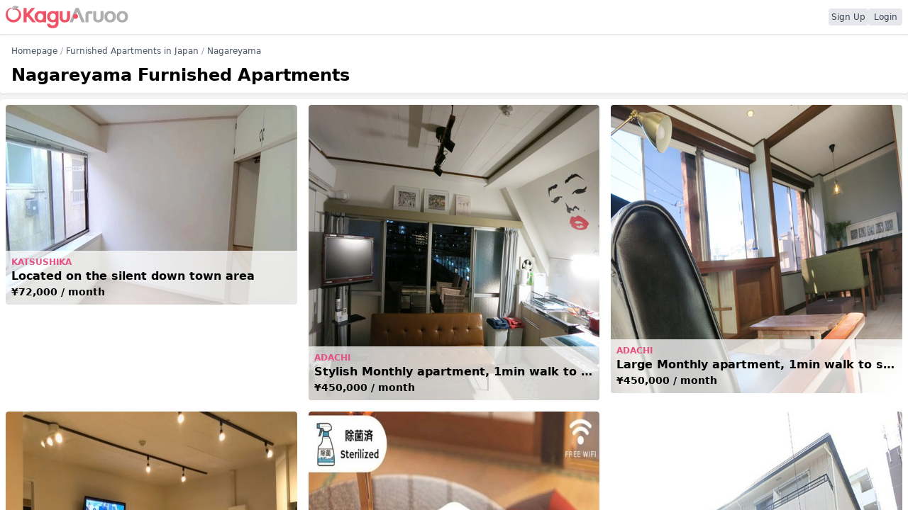

--- FILE ---
content_type: text/html; charset=utf-8
request_url: https://kaguaruoo.com/en/cities/Nagareyama
body_size: 37206
content:
<!DOCTYPE html><html class="h-full bg-gray-100" lang="en"><head><meta charset="UTF-8" />
<script type="text/javascript">window.NREUM||(NREUM={});NREUM.info={"beacon":"bam.nr-data.net","errorBeacon":"bam.nr-data.net","licenseKey":"NRJS-223c68239145ee8a3b8","applicationID":"1325522922","transactionName":"dg5ZEhZXCVtWRRpVX0EIUhVLSw1YRA==","queueTime":0,"applicationTime":527,"agent":""}</script>
<script type="text/javascript">(window.NREUM||(NREUM={})).init={privacy:{cookies_enabled:true},ajax:{deny_list:["bam.nr-data.net"]},feature_flags:["soft_nav"],distributed_tracing:{enabled:true}};(window.NREUM||(NREUM={})).loader_config={agentID:"1386132979",accountID:"4266915",trustKey:"4266915",xpid:"UAQBV19SDRABV1NXAgMFX1YD",licenseKey:"NRJS-223c68239145ee8a3b8",applicationID:"1325522922",browserID:"1386132979"};;/*! For license information please see nr-loader-spa-1.308.0.min.js.LICENSE.txt */
(()=>{var e,t,r={384:(e,t,r)=>{"use strict";r.d(t,{NT:()=>a,US:()=>u,Zm:()=>o,bQ:()=>d,dV:()=>c,pV:()=>l});var n=r(6154),i=r(1863),s=r(1910);const a={beacon:"bam.nr-data.net",errorBeacon:"bam.nr-data.net"};function o(){return n.gm.NREUM||(n.gm.NREUM={}),void 0===n.gm.newrelic&&(n.gm.newrelic=n.gm.NREUM),n.gm.NREUM}function c(){let e=o();return e.o||(e.o={ST:n.gm.setTimeout,SI:n.gm.setImmediate||n.gm.setInterval,CT:n.gm.clearTimeout,XHR:n.gm.XMLHttpRequest,REQ:n.gm.Request,EV:n.gm.Event,PR:n.gm.Promise,MO:n.gm.MutationObserver,FETCH:n.gm.fetch,WS:n.gm.WebSocket},(0,s.i)(...Object.values(e.o))),e}function d(e,t){let r=o();r.initializedAgents??={},t.initializedAt={ms:(0,i.t)(),date:new Date},r.initializedAgents[e]=t}function u(e,t){o()[e]=t}function l(){return function(){let e=o();const t=e.info||{};e.info={beacon:a.beacon,errorBeacon:a.errorBeacon,...t}}(),function(){let e=o();const t=e.init||{};e.init={...t}}(),c(),function(){let e=o();const t=e.loader_config||{};e.loader_config={...t}}(),o()}},782:(e,t,r)=>{"use strict";r.d(t,{T:()=>n});const n=r(860).K7.pageViewTiming},860:(e,t,r)=>{"use strict";r.d(t,{$J:()=>u,K7:()=>c,P3:()=>d,XX:()=>i,Yy:()=>o,df:()=>s,qY:()=>n,v4:()=>a});const n="events",i="jserrors",s="browser/blobs",a="rum",o="browser/logs",c={ajax:"ajax",genericEvents:"generic_events",jserrors:i,logging:"logging",metrics:"metrics",pageAction:"page_action",pageViewEvent:"page_view_event",pageViewTiming:"page_view_timing",sessionReplay:"session_replay",sessionTrace:"session_trace",softNav:"soft_navigations",spa:"spa"},d={[c.pageViewEvent]:1,[c.pageViewTiming]:2,[c.metrics]:3,[c.jserrors]:4,[c.spa]:5,[c.ajax]:6,[c.sessionTrace]:7,[c.softNav]:8,[c.sessionReplay]:9,[c.logging]:10,[c.genericEvents]:11},u={[c.pageViewEvent]:a,[c.pageViewTiming]:n,[c.ajax]:n,[c.spa]:n,[c.softNav]:n,[c.metrics]:i,[c.jserrors]:i,[c.sessionTrace]:s,[c.sessionReplay]:s,[c.logging]:o,[c.genericEvents]:"ins"}},944:(e,t,r)=>{"use strict";r.d(t,{R:()=>i});var n=r(3241);function i(e,t){"function"==typeof console.debug&&(console.debug("New Relic Warning: https://github.com/newrelic/newrelic-browser-agent/blob/main/docs/warning-codes.md#".concat(e),t),(0,n.W)({agentIdentifier:null,drained:null,type:"data",name:"warn",feature:"warn",data:{code:e,secondary:t}}))}},993:(e,t,r)=>{"use strict";r.d(t,{A$:()=>s,ET:()=>a,TZ:()=>o,p_:()=>i});var n=r(860);const i={ERROR:"ERROR",WARN:"WARN",INFO:"INFO",DEBUG:"DEBUG",TRACE:"TRACE"},s={OFF:0,ERROR:1,WARN:2,INFO:3,DEBUG:4,TRACE:5},a="log",o=n.K7.logging},1541:(e,t,r)=>{"use strict";r.d(t,{U:()=>i,f:()=>n});const n={MFE:"MFE",BA:"BA"};function i(e,t){if(2!==t?.harvestEndpointVersion)return{};const r=t.agentRef.runtime.appMetadata.agents[0].entityGuid;return e?{"source.id":e.id,"source.name":e.name,"source.type":e.type,"parent.id":e.parent?.id||r,"parent.type":e.parent?.type||n.BA}:{"entity.guid":r,appId:t.agentRef.info.applicationID}}},1687:(e,t,r)=>{"use strict";r.d(t,{Ak:()=>d,Ze:()=>h,x3:()=>u});var n=r(3241),i=r(7836),s=r(3606),a=r(860),o=r(2646);const c={};function d(e,t){const r={staged:!1,priority:a.P3[t]||0};l(e),c[e].get(t)||c[e].set(t,r)}function u(e,t){e&&c[e]&&(c[e].get(t)&&c[e].delete(t),p(e,t,!1),c[e].size&&f(e))}function l(e){if(!e)throw new Error("agentIdentifier required");c[e]||(c[e]=new Map)}function h(e="",t="feature",r=!1){if(l(e),!e||!c[e].get(t)||r)return p(e,t);c[e].get(t).staged=!0,f(e)}function f(e){const t=Array.from(c[e]);t.every(([e,t])=>t.staged)&&(t.sort((e,t)=>e[1].priority-t[1].priority),t.forEach(([t])=>{c[e].delete(t),p(e,t)}))}function p(e,t,r=!0){const a=e?i.ee.get(e):i.ee,c=s.i.handlers;if(!a.aborted&&a.backlog&&c){if((0,n.W)({agentIdentifier:e,type:"lifecycle",name:"drain",feature:t}),r){const e=a.backlog[t],r=c[t];if(r){for(let t=0;e&&t<e.length;++t)g(e[t],r);Object.entries(r).forEach(([e,t])=>{Object.values(t||{}).forEach(t=>{t[0]?.on&&t[0]?.context()instanceof o.y&&t[0].on(e,t[1])})})}}a.isolatedBacklog||delete c[t],a.backlog[t]=null,a.emit("drain-"+t,[])}}function g(e,t){var r=e[1];Object.values(t[r]||{}).forEach(t=>{var r=e[0];if(t[0]===r){var n=t[1],i=e[3],s=e[2];n.apply(i,s)}})}},1738:(e,t,r)=>{"use strict";r.d(t,{U:()=>f,Y:()=>h});var n=r(3241),i=r(9908),s=r(1863),a=r(944),o=r(5701),c=r(3969),d=r(8362),u=r(860),l=r(4261);function h(e,t,r,s){const h=s||r;!h||h[e]&&h[e]!==d.d.prototype[e]||(h[e]=function(){(0,i.p)(c.xV,["API/"+e+"/called"],void 0,u.K7.metrics,r.ee),(0,n.W)({agentIdentifier:r.agentIdentifier,drained:!!o.B?.[r.agentIdentifier],type:"data",name:"api",feature:l.Pl+e,data:{}});try{return t.apply(this,arguments)}catch(e){(0,a.R)(23,e)}})}function f(e,t,r,n,a){const o=e.info;null===r?delete o.jsAttributes[t]:o.jsAttributes[t]=r,(a||null===r)&&(0,i.p)(l.Pl+n,[(0,s.t)(),t,r],void 0,"session",e.ee)}},1741:(e,t,r)=>{"use strict";r.d(t,{W:()=>s});var n=r(944),i=r(4261);class s{#e(e,...t){if(this[e]!==s.prototype[e])return this[e](...t);(0,n.R)(35,e)}addPageAction(e,t){return this.#e(i.hG,e,t)}register(e){return this.#e(i.eY,e)}recordCustomEvent(e,t){return this.#e(i.fF,e,t)}setPageViewName(e,t){return this.#e(i.Fw,e,t)}setCustomAttribute(e,t,r){return this.#e(i.cD,e,t,r)}noticeError(e,t){return this.#e(i.o5,e,t)}setUserId(e,t=!1){return this.#e(i.Dl,e,t)}setApplicationVersion(e){return this.#e(i.nb,e)}setErrorHandler(e){return this.#e(i.bt,e)}addRelease(e,t){return this.#e(i.k6,e,t)}log(e,t){return this.#e(i.$9,e,t)}start(){return this.#e(i.d3)}finished(e){return this.#e(i.BL,e)}recordReplay(){return this.#e(i.CH)}pauseReplay(){return this.#e(i.Tb)}addToTrace(e){return this.#e(i.U2,e)}setCurrentRouteName(e){return this.#e(i.PA,e)}interaction(e){return this.#e(i.dT,e)}wrapLogger(e,t,r){return this.#e(i.Wb,e,t,r)}measure(e,t){return this.#e(i.V1,e,t)}consent(e){return this.#e(i.Pv,e)}}},1863:(e,t,r)=>{"use strict";function n(){return Math.floor(performance.now())}r.d(t,{t:()=>n})},1910:(e,t,r)=>{"use strict";r.d(t,{i:()=>s});var n=r(944);const i=new Map;function s(...e){return e.every(e=>{if(i.has(e))return i.get(e);const t="function"==typeof e?e.toString():"",r=t.includes("[native code]"),s=t.includes("nrWrapper");return r||s||(0,n.R)(64,e?.name||t),i.set(e,r),r})}},2555:(e,t,r)=>{"use strict";r.d(t,{D:()=>o,f:()=>a});var n=r(384),i=r(8122);const s={beacon:n.NT.beacon,errorBeacon:n.NT.errorBeacon,licenseKey:void 0,applicationID:void 0,sa:void 0,queueTime:void 0,applicationTime:void 0,ttGuid:void 0,user:void 0,account:void 0,product:void 0,extra:void 0,jsAttributes:{},userAttributes:void 0,atts:void 0,transactionName:void 0,tNamePlain:void 0};function a(e){try{return!!e.licenseKey&&!!e.errorBeacon&&!!e.applicationID}catch(e){return!1}}const o=e=>(0,i.a)(e,s)},2614:(e,t,r)=>{"use strict";r.d(t,{BB:()=>a,H3:()=>n,g:()=>d,iL:()=>c,tS:()=>o,uh:()=>i,wk:()=>s});const n="NRBA",i="SESSION",s=144e5,a=18e5,o={STARTED:"session-started",PAUSE:"session-pause",RESET:"session-reset",RESUME:"session-resume",UPDATE:"session-update"},c={SAME_TAB:"same-tab",CROSS_TAB:"cross-tab"},d={OFF:0,FULL:1,ERROR:2}},2646:(e,t,r)=>{"use strict";r.d(t,{y:()=>n});class n{constructor(e){this.contextId=e}}},2843:(e,t,r)=>{"use strict";r.d(t,{G:()=>s,u:()=>i});var n=r(3878);function i(e,t=!1,r,i){(0,n.DD)("visibilitychange",function(){if(t)return void("hidden"===document.visibilityState&&e());e(document.visibilityState)},r,i)}function s(e,t,r){(0,n.sp)("pagehide",e,t,r)}},3241:(e,t,r)=>{"use strict";r.d(t,{W:()=>s});var n=r(6154);const i="newrelic";function s(e={}){try{n.gm.dispatchEvent(new CustomEvent(i,{detail:e}))}catch(e){}}},3304:(e,t,r)=>{"use strict";r.d(t,{A:()=>s});var n=r(7836);const i=()=>{const e=new WeakSet;return(t,r)=>{if("object"==typeof r&&null!==r){if(e.has(r))return;e.add(r)}return r}};function s(e){try{return JSON.stringify(e,i())??""}catch(e){try{n.ee.emit("internal-error",[e])}catch(e){}return""}}},3333:(e,t,r)=>{"use strict";r.d(t,{$v:()=>u,TZ:()=>n,Xh:()=>c,Zp:()=>i,kd:()=>d,mq:()=>o,nf:()=>a,qN:()=>s});const n=r(860).K7.genericEvents,i=["auxclick","click","copy","keydown","paste","scrollend"],s=["focus","blur"],a=4,o=1e3,c=2e3,d=["PageAction","UserAction","BrowserPerformance"],u={RESOURCES:"experimental.resources",REGISTER:"register"}},3434:(e,t,r)=>{"use strict";r.d(t,{Jt:()=>s,YM:()=>d});var n=r(7836),i=r(5607);const s="nr@original:".concat(i.W),a=50;var o=Object.prototype.hasOwnProperty,c=!1;function d(e,t){return e||(e=n.ee),r.inPlace=function(e,t,n,i,s){n||(n="");const a="-"===n.charAt(0);for(let o=0;o<t.length;o++){const c=t[o],d=e[c];l(d)||(e[c]=r(d,a?c+n:n,i,c,s))}},r.flag=s,r;function r(t,r,n,c,d){return l(t)?t:(r||(r=""),nrWrapper[s]=t,function(e,t,r){if(Object.defineProperty&&Object.keys)try{return Object.keys(e).forEach(function(r){Object.defineProperty(t,r,{get:function(){return e[r]},set:function(t){return e[r]=t,t}})}),t}catch(e){u([e],r)}for(var n in e)o.call(e,n)&&(t[n]=e[n])}(t,nrWrapper,e),nrWrapper);function nrWrapper(){var s,o,l,h;let f;try{o=this,s=[...arguments],l="function"==typeof n?n(s,o):n||{}}catch(t){u([t,"",[s,o,c],l],e)}i(r+"start",[s,o,c],l,d);const p=performance.now();let g;try{return h=t.apply(o,s),g=performance.now(),h}catch(e){throw g=performance.now(),i(r+"err",[s,o,e],l,d),f=e,f}finally{const e=g-p,t={start:p,end:g,duration:e,isLongTask:e>=a,methodName:c,thrownError:f};t.isLongTask&&i("long-task",[t,o],l,d),i(r+"end",[s,o,h],l,d)}}}function i(r,n,i,s){if(!c||t){var a=c;c=!0;try{e.emit(r,n,i,t,s)}catch(t){u([t,r,n,i],e)}c=a}}}function u(e,t){t||(t=n.ee);try{t.emit("internal-error",e)}catch(e){}}function l(e){return!(e&&"function"==typeof e&&e.apply&&!e[s])}},3606:(e,t,r)=>{"use strict";r.d(t,{i:()=>s});var n=r(9908);s.on=a;var i=s.handlers={};function s(e,t,r,s){a(s||n.d,i,e,t,r)}function a(e,t,r,i,s){s||(s="feature"),e||(e=n.d);var a=t[s]=t[s]||{};(a[r]=a[r]||[]).push([e,i])}},3738:(e,t,r)=>{"use strict";r.d(t,{He:()=>i,Kp:()=>o,Lc:()=>d,Rz:()=>u,TZ:()=>n,bD:()=>s,d3:()=>a,jx:()=>l,sl:()=>h,uP:()=>c});const n=r(860).K7.sessionTrace,i="bstResource",s="resource",a="-start",o="-end",c="fn"+a,d="fn"+o,u="pushState",l=1e3,h=3e4},3785:(e,t,r)=>{"use strict";r.d(t,{R:()=>c,b:()=>d});var n=r(9908),i=r(1863),s=r(860),a=r(3969),o=r(993);function c(e,t,r={},c=o.p_.INFO,d=!0,u,l=(0,i.t)()){(0,n.p)(a.xV,["API/logging/".concat(c.toLowerCase(),"/called")],void 0,s.K7.metrics,e),(0,n.p)(o.ET,[l,t,r,c,d,u],void 0,s.K7.logging,e)}function d(e){return"string"==typeof e&&Object.values(o.p_).some(t=>t===e.toUpperCase().trim())}},3878:(e,t,r)=>{"use strict";function n(e,t){return{capture:e,passive:!1,signal:t}}function i(e,t,r=!1,i){window.addEventListener(e,t,n(r,i))}function s(e,t,r=!1,i){document.addEventListener(e,t,n(r,i))}r.d(t,{DD:()=>s,jT:()=>n,sp:()=>i})},3962:(e,t,r)=>{"use strict";r.d(t,{AM:()=>a,O2:()=>l,OV:()=>s,Qu:()=>h,TZ:()=>c,ih:()=>f,pP:()=>o,t1:()=>u,tC:()=>i,wD:()=>d});var n=r(860);const i=["click","keydown","submit"],s="popstate",a="api",o="initialPageLoad",c=n.K7.softNav,d=5e3,u=500,l={INITIAL_PAGE_LOAD:"",ROUTE_CHANGE:1,UNSPECIFIED:2},h={INTERACTION:1,AJAX:2,CUSTOM_END:3,CUSTOM_TRACER:4},f={IP:"in progress",PF:"pending finish",FIN:"finished",CAN:"cancelled"}},3969:(e,t,r)=>{"use strict";r.d(t,{TZ:()=>n,XG:()=>o,rs:()=>i,xV:()=>a,z_:()=>s});const n=r(860).K7.metrics,i="sm",s="cm",a="storeSupportabilityMetrics",o="storeEventMetrics"},4234:(e,t,r)=>{"use strict";r.d(t,{W:()=>s});var n=r(7836),i=r(1687);class s{constructor(e,t){this.agentIdentifier=e,this.ee=n.ee.get(e),this.featureName=t,this.blocked=!1}deregisterDrain(){(0,i.x3)(this.agentIdentifier,this.featureName)}}},4261:(e,t,r)=>{"use strict";r.d(t,{$9:()=>u,BL:()=>c,CH:()=>p,Dl:()=>R,Fw:()=>w,PA:()=>v,Pl:()=>n,Pv:()=>A,Tb:()=>h,U2:()=>a,V1:()=>E,Wb:()=>T,bt:()=>y,cD:()=>b,d3:()=>x,dT:()=>d,eY:()=>g,fF:()=>f,hG:()=>s,hw:()=>i,k6:()=>o,nb:()=>m,o5:()=>l});const n="api-",i=n+"ixn-",s="addPageAction",a="addToTrace",o="addRelease",c="finished",d="interaction",u="log",l="noticeError",h="pauseReplay",f="recordCustomEvent",p="recordReplay",g="register",m="setApplicationVersion",v="setCurrentRouteName",b="setCustomAttribute",y="setErrorHandler",w="setPageViewName",R="setUserId",x="start",T="wrapLogger",E="measure",A="consent"},5205:(e,t,r)=>{"use strict";r.d(t,{j:()=>S});var n=r(384),i=r(1741);var s=r(2555),a=r(3333);const o=e=>{if(!e||"string"!=typeof e)return!1;try{document.createDocumentFragment().querySelector(e)}catch{return!1}return!0};var c=r(2614),d=r(944),u=r(8122);const l="[data-nr-mask]",h=e=>(0,u.a)(e,(()=>{const e={feature_flags:[],experimental:{allow_registered_children:!1,resources:!1},mask_selector:"*",block_selector:"[data-nr-block]",mask_input_options:{color:!1,date:!1,"datetime-local":!1,email:!1,month:!1,number:!1,range:!1,search:!1,tel:!1,text:!1,time:!1,url:!1,week:!1,textarea:!1,select:!1,password:!0}};return{ajax:{deny_list:void 0,block_internal:!0,enabled:!0,autoStart:!0},api:{get allow_registered_children(){return e.feature_flags.includes(a.$v.REGISTER)||e.experimental.allow_registered_children},set allow_registered_children(t){e.experimental.allow_registered_children=t},duplicate_registered_data:!1},browser_consent_mode:{enabled:!1},distributed_tracing:{enabled:void 0,exclude_newrelic_header:void 0,cors_use_newrelic_header:void 0,cors_use_tracecontext_headers:void 0,allowed_origins:void 0},get feature_flags(){return e.feature_flags},set feature_flags(t){e.feature_flags=t},generic_events:{enabled:!0,autoStart:!0},harvest:{interval:30},jserrors:{enabled:!0,autoStart:!0},logging:{enabled:!0,autoStart:!0},metrics:{enabled:!0,autoStart:!0},obfuscate:void 0,page_action:{enabled:!0},page_view_event:{enabled:!0,autoStart:!0},page_view_timing:{enabled:!0,autoStart:!0},performance:{capture_marks:!1,capture_measures:!1,capture_detail:!0,resources:{get enabled(){return e.feature_flags.includes(a.$v.RESOURCES)||e.experimental.resources},set enabled(t){e.experimental.resources=t},asset_types:[],first_party_domains:[],ignore_newrelic:!0}},privacy:{cookies_enabled:!0},proxy:{assets:void 0,beacon:void 0},session:{expiresMs:c.wk,inactiveMs:c.BB},session_replay:{autoStart:!0,enabled:!1,preload:!1,sampling_rate:10,error_sampling_rate:100,collect_fonts:!1,inline_images:!1,fix_stylesheets:!0,mask_all_inputs:!0,get mask_text_selector(){return e.mask_selector},set mask_text_selector(t){o(t)?e.mask_selector="".concat(t,",").concat(l):""===t||null===t?e.mask_selector=l:(0,d.R)(5,t)},get block_class(){return"nr-block"},get ignore_class(){return"nr-ignore"},get mask_text_class(){return"nr-mask"},get block_selector(){return e.block_selector},set block_selector(t){o(t)?e.block_selector+=",".concat(t):""!==t&&(0,d.R)(6,t)},get mask_input_options(){return e.mask_input_options},set mask_input_options(t){t&&"object"==typeof t?e.mask_input_options={...t,password:!0}:(0,d.R)(7,t)}},session_trace:{enabled:!0,autoStart:!0},soft_navigations:{enabled:!0,autoStart:!0},spa:{enabled:!0,autoStart:!0},ssl:void 0,user_actions:{enabled:!0,elementAttributes:["id","className","tagName","type"]}}})());var f=r(6154),p=r(9324);let g=0;const m={buildEnv:p.F3,distMethod:p.Xs,version:p.xv,originTime:f.WN},v={consented:!1},b={appMetadata:{},get consented(){return this.session?.state?.consent||v.consented},set consented(e){v.consented=e},customTransaction:void 0,denyList:void 0,disabled:!1,harvester:void 0,isolatedBacklog:!1,isRecording:!1,loaderType:void 0,maxBytes:3e4,obfuscator:void 0,onerror:void 0,ptid:void 0,releaseIds:{},session:void 0,timeKeeper:void 0,registeredEntities:[],jsAttributesMetadata:{bytes:0},get harvestCount(){return++g}},y=e=>{const t=(0,u.a)(e,b),r=Object.keys(m).reduce((e,t)=>(e[t]={value:m[t],writable:!1,configurable:!0,enumerable:!0},e),{});return Object.defineProperties(t,r)};var w=r(5701);const R=e=>{const t=e.startsWith("http");e+="/",r.p=t?e:"https://"+e};var x=r(7836),T=r(3241);const E={accountID:void 0,trustKey:void 0,agentID:void 0,licenseKey:void 0,applicationID:void 0,xpid:void 0},A=e=>(0,u.a)(e,E),_=new Set;function S(e,t={},r,a){let{init:o,info:c,loader_config:d,runtime:u={},exposed:l=!0}=t;if(!c){const e=(0,n.pV)();o=e.init,c=e.info,d=e.loader_config}e.init=h(o||{}),e.loader_config=A(d||{}),c.jsAttributes??={},f.bv&&(c.jsAttributes.isWorker=!0),e.info=(0,s.D)(c);const p=e.init,g=[c.beacon,c.errorBeacon];_.has(e.agentIdentifier)||(p.proxy.assets&&(R(p.proxy.assets),g.push(p.proxy.assets)),p.proxy.beacon&&g.push(p.proxy.beacon),e.beacons=[...g],function(e){const t=(0,n.pV)();Object.getOwnPropertyNames(i.W.prototype).forEach(r=>{const n=i.W.prototype[r];if("function"!=typeof n||"constructor"===n)return;let s=t[r];e[r]&&!1!==e.exposed&&"micro-agent"!==e.runtime?.loaderType&&(t[r]=(...t)=>{const n=e[r](...t);return s?s(...t):n})})}(e),(0,n.US)("activatedFeatures",w.B)),u.denyList=[...p.ajax.deny_list||[],...p.ajax.block_internal?g:[]],u.ptid=e.agentIdentifier,u.loaderType=r,e.runtime=y(u),_.has(e.agentIdentifier)||(e.ee=x.ee.get(e.agentIdentifier),e.exposed=l,(0,T.W)({agentIdentifier:e.agentIdentifier,drained:!!w.B?.[e.agentIdentifier],type:"lifecycle",name:"initialize",feature:void 0,data:e.config})),_.add(e.agentIdentifier)}},5270:(e,t,r)=>{"use strict";r.d(t,{Aw:()=>a,SR:()=>s,rF:()=>o});var n=r(384),i=r(7767);function s(e){return!!(0,n.dV)().o.MO&&(0,i.V)(e)&&!0===e?.session_trace.enabled}function a(e){return!0===e?.session_replay.preload&&s(e)}function o(e,t){try{if("string"==typeof t?.type){if("password"===t.type.toLowerCase())return"*".repeat(e?.length||0);if(void 0!==t?.dataset?.nrUnmask||t?.classList?.contains("nr-unmask"))return e}}catch(e){}return"string"==typeof e?e.replace(/[\S]/g,"*"):"*".repeat(e?.length||0)}},5289:(e,t,r)=>{"use strict";r.d(t,{GG:()=>a,Qr:()=>c,sB:()=>o});var n=r(3878),i=r(6389);function s(){return"undefined"==typeof document||"complete"===document.readyState}function a(e,t){if(s())return e();const r=(0,i.J)(e),a=setInterval(()=>{s()&&(clearInterval(a),r())},500);(0,n.sp)("load",r,t)}function o(e){if(s())return e();(0,n.DD)("DOMContentLoaded",e)}function c(e){if(s())return e();(0,n.sp)("popstate",e)}},5607:(e,t,r)=>{"use strict";r.d(t,{W:()=>n});const n=(0,r(9566).bz)()},5701:(e,t,r)=>{"use strict";r.d(t,{B:()=>s,t:()=>a});var n=r(3241);const i=new Set,s={};function a(e,t){const r=t.agentIdentifier;s[r]??={},e&&"object"==typeof e&&(i.has(r)||(t.ee.emit("rumresp",[e]),s[r]=e,i.add(r),(0,n.W)({agentIdentifier:r,loaded:!0,drained:!0,type:"lifecycle",name:"load",feature:void 0,data:e})))}},6154:(e,t,r)=>{"use strict";r.d(t,{OF:()=>d,RI:()=>i,WN:()=>h,bv:()=>s,eN:()=>f,gm:()=>a,lR:()=>l,m:()=>c,mw:()=>o,sb:()=>u});var n=r(1863);const i="undefined"!=typeof window&&!!window.document,s="undefined"!=typeof WorkerGlobalScope&&("undefined"!=typeof self&&self instanceof WorkerGlobalScope&&self.navigator instanceof WorkerNavigator||"undefined"!=typeof globalThis&&globalThis instanceof WorkerGlobalScope&&globalThis.navigator instanceof WorkerNavigator),a=i?window:"undefined"!=typeof WorkerGlobalScope&&("undefined"!=typeof self&&self instanceof WorkerGlobalScope&&self||"undefined"!=typeof globalThis&&globalThis instanceof WorkerGlobalScope&&globalThis),o=Boolean("hidden"===a?.document?.visibilityState),c=""+a?.location,d=/iPad|iPhone|iPod/.test(a.navigator?.userAgent),u=d&&"undefined"==typeof SharedWorker,l=(()=>{const e=a.navigator?.userAgent?.match(/Firefox[/\s](\d+\.\d+)/);return Array.isArray(e)&&e.length>=2?+e[1]:0})(),h=Date.now()-(0,n.t)(),f=()=>"undefined"!=typeof PerformanceNavigationTiming&&a?.performance?.getEntriesByType("navigation")?.[0]?.responseStart},6344:(e,t,r)=>{"use strict";r.d(t,{BB:()=>u,Qb:()=>l,TZ:()=>i,Ug:()=>a,Vh:()=>s,_s:()=>o,bc:()=>d,yP:()=>c});var n=r(2614);const i=r(860).K7.sessionReplay,s="errorDuringReplay",a=.12,o={DomContentLoaded:0,Load:1,FullSnapshot:2,IncrementalSnapshot:3,Meta:4,Custom:5},c={[n.g.ERROR]:15e3,[n.g.FULL]:3e5,[n.g.OFF]:0},d={RESET:{message:"Session was reset",sm:"Reset"},IMPORT:{message:"Recorder failed to import",sm:"Import"},TOO_MANY:{message:"429: Too Many Requests",sm:"Too-Many"},TOO_BIG:{message:"Payload was too large",sm:"Too-Big"},CROSS_TAB:{message:"Session Entity was set to OFF on another tab",sm:"Cross-Tab"},ENTITLEMENTS:{message:"Session Replay is not allowed and will not be started",sm:"Entitlement"}},u=5e3,l={API:"api",RESUME:"resume",SWITCH_TO_FULL:"switchToFull",INITIALIZE:"initialize",PRELOAD:"preload"}},6389:(e,t,r)=>{"use strict";function n(e,t=500,r={}){const n=r?.leading||!1;let i;return(...r)=>{n&&void 0===i&&(e.apply(this,r),i=setTimeout(()=>{i=clearTimeout(i)},t)),n||(clearTimeout(i),i=setTimeout(()=>{e.apply(this,r)},t))}}function i(e){let t=!1;return(...r)=>{t||(t=!0,e.apply(this,r))}}r.d(t,{J:()=>i,s:()=>n})},6630:(e,t,r)=>{"use strict";r.d(t,{T:()=>n});const n=r(860).K7.pageViewEvent},6774:(e,t,r)=>{"use strict";r.d(t,{T:()=>n});const n=r(860).K7.jserrors},7295:(e,t,r)=>{"use strict";r.d(t,{Xv:()=>a,gX:()=>i,iW:()=>s});var n=[];function i(e){if(!e||s(e))return!1;if(0===n.length)return!0;if("*"===n[0].hostname)return!1;for(var t=0;t<n.length;t++){var r=n[t];if(r.hostname.test(e.hostname)&&r.pathname.test(e.pathname))return!1}return!0}function s(e){return void 0===e.hostname}function a(e){if(n=[],e&&e.length)for(var t=0;t<e.length;t++){let r=e[t];if(!r)continue;if("*"===r)return void(n=[{hostname:"*"}]);0===r.indexOf("http://")?r=r.substring(7):0===r.indexOf("https://")&&(r=r.substring(8));const i=r.indexOf("/");let s,a;i>0?(s=r.substring(0,i),a=r.substring(i)):(s=r,a="*");let[c]=s.split(":");n.push({hostname:o(c),pathname:o(a,!0)})}}function o(e,t=!1){const r=e.replace(/[.+?^${}()|[\]\\]/g,e=>"\\"+e).replace(/\*/g,".*?");return new RegExp((t?"^":"")+r+"$")}},7485:(e,t,r)=>{"use strict";r.d(t,{D:()=>i});var n=r(6154);function i(e){if(0===(e||"").indexOf("data:"))return{protocol:"data"};try{const t=new URL(e,location.href),r={port:t.port,hostname:t.hostname,pathname:t.pathname,search:t.search,protocol:t.protocol.slice(0,t.protocol.indexOf(":")),sameOrigin:t.protocol===n.gm?.location?.protocol&&t.host===n.gm?.location?.host};return r.port&&""!==r.port||("http:"===t.protocol&&(r.port="80"),"https:"===t.protocol&&(r.port="443")),r.pathname&&""!==r.pathname?r.pathname.startsWith("/")||(r.pathname="/".concat(r.pathname)):r.pathname="/",r}catch(e){return{}}}},7699:(e,t,r)=>{"use strict";r.d(t,{It:()=>s,KC:()=>o,No:()=>i,qh:()=>a});var n=r(860);const i=16e3,s=1e6,a="SESSION_ERROR",o={[n.K7.logging]:!0,[n.K7.genericEvents]:!1,[n.K7.jserrors]:!1,[n.K7.ajax]:!1}},7767:(e,t,r)=>{"use strict";r.d(t,{V:()=>i});var n=r(6154);const i=e=>n.RI&&!0===e?.privacy.cookies_enabled},7836:(e,t,r)=>{"use strict";r.d(t,{P:()=>o,ee:()=>c});var n=r(384),i=r(8990),s=r(2646),a=r(5607);const o="nr@context:".concat(a.W),c=function e(t,r){var n={},a={},u={},l=!1;try{l=16===r.length&&d.initializedAgents?.[r]?.runtime.isolatedBacklog}catch(e){}var h={on:p,addEventListener:p,removeEventListener:function(e,t){var r=n[e];if(!r)return;for(var i=0;i<r.length;i++)r[i]===t&&r.splice(i,1)},emit:function(e,r,n,i,s){!1!==s&&(s=!0);if(c.aborted&&!i)return;t&&s&&t.emit(e,r,n);var o=f(n);g(e).forEach(e=>{e.apply(o,r)});var d=v()[a[e]];d&&d.push([h,e,r,o]);return o},get:m,listeners:g,context:f,buffer:function(e,t){const r=v();if(t=t||"feature",h.aborted)return;Object.entries(e||{}).forEach(([e,n])=>{a[n]=t,t in r||(r[t]=[])})},abort:function(){h._aborted=!0,Object.keys(h.backlog).forEach(e=>{delete h.backlog[e]})},isBuffering:function(e){return!!v()[a[e]]},debugId:r,backlog:l?{}:t&&"object"==typeof t.backlog?t.backlog:{},isolatedBacklog:l};return Object.defineProperty(h,"aborted",{get:()=>{let e=h._aborted||!1;return e||(t&&(e=t.aborted),e)}}),h;function f(e){return e&&e instanceof s.y?e:e?(0,i.I)(e,o,()=>new s.y(o)):new s.y(o)}function p(e,t){n[e]=g(e).concat(t)}function g(e){return n[e]||[]}function m(t){return u[t]=u[t]||e(h,t)}function v(){return h.backlog}}(void 0,"globalEE"),d=(0,n.Zm)();d.ee||(d.ee=c)},8122:(e,t,r)=>{"use strict";r.d(t,{a:()=>i});var n=r(944);function i(e,t){try{if(!e||"object"!=typeof e)return(0,n.R)(3);if(!t||"object"!=typeof t)return(0,n.R)(4);const r=Object.create(Object.getPrototypeOf(t),Object.getOwnPropertyDescriptors(t)),s=0===Object.keys(r).length?e:r;for(let a in s)if(void 0!==e[a])try{if(null===e[a]){r[a]=null;continue}Array.isArray(e[a])&&Array.isArray(t[a])?r[a]=Array.from(new Set([...e[a],...t[a]])):"object"==typeof e[a]&&"object"==typeof t[a]?r[a]=i(e[a],t[a]):r[a]=e[a]}catch(e){r[a]||(0,n.R)(1,e)}return r}catch(e){(0,n.R)(2,e)}}},8139:(e,t,r)=>{"use strict";r.d(t,{u:()=>h});var n=r(7836),i=r(3434),s=r(8990),a=r(6154);const o={},c=a.gm.XMLHttpRequest,d="addEventListener",u="removeEventListener",l="nr@wrapped:".concat(n.P);function h(e){var t=function(e){return(e||n.ee).get("events")}(e);if(o[t.debugId]++)return t;o[t.debugId]=1;var r=(0,i.YM)(t,!0);function h(e){r.inPlace(e,[d,u],"-",p)}function p(e,t){return e[1]}return"getPrototypeOf"in Object&&(a.RI&&f(document,h),c&&f(c.prototype,h),f(a.gm,h)),t.on(d+"-start",function(e,t){var n=e[1];if(null!==n&&("function"==typeof n||"object"==typeof n)&&"newrelic"!==e[0]){var i=(0,s.I)(n,l,function(){var e={object:function(){if("function"!=typeof n.handleEvent)return;return n.handleEvent.apply(n,arguments)},function:n}[typeof n];return e?r(e,"fn-",null,e.name||"anonymous"):n});this.wrapped=e[1]=i}}),t.on(u+"-start",function(e){e[1]=this.wrapped||e[1]}),t}function f(e,t,...r){let n=e;for(;"object"==typeof n&&!Object.prototype.hasOwnProperty.call(n,d);)n=Object.getPrototypeOf(n);n&&t(n,...r)}},8362:(e,t,r)=>{"use strict";r.d(t,{d:()=>s});var n=r(9566),i=r(1741);class s extends i.W{agentIdentifier=(0,n.LA)(16)}},8374:(e,t,r)=>{r.nc=(()=>{try{return document?.currentScript?.nonce}catch(e){}return""})()},8990:(e,t,r)=>{"use strict";r.d(t,{I:()=>i});var n=Object.prototype.hasOwnProperty;function i(e,t,r){if(n.call(e,t))return e[t];var i=r();if(Object.defineProperty&&Object.keys)try{return Object.defineProperty(e,t,{value:i,writable:!0,enumerable:!1}),i}catch(e){}return e[t]=i,i}},9119:(e,t,r)=>{"use strict";r.d(t,{L:()=>s});var n=/([^?#]*)[^#]*(#[^?]*|$).*/,i=/([^?#]*)().*/;function s(e,t){return e?e.replace(t?n:i,"$1$2"):e}},9300:(e,t,r)=>{"use strict";r.d(t,{T:()=>n});const n=r(860).K7.ajax},9324:(e,t,r)=>{"use strict";r.d(t,{AJ:()=>a,F3:()=>i,Xs:()=>s,Yq:()=>o,xv:()=>n});const n="1.308.0",i="PROD",s="CDN",a="@newrelic/rrweb",o="1.0.1"},9566:(e,t,r)=>{"use strict";r.d(t,{LA:()=>o,ZF:()=>c,bz:()=>a,el:()=>d});var n=r(6154);const i="xxxxxxxx-xxxx-4xxx-yxxx-xxxxxxxxxxxx";function s(e,t){return e?15&e[t]:16*Math.random()|0}function a(){const e=n.gm?.crypto||n.gm?.msCrypto;let t,r=0;return e&&e.getRandomValues&&(t=e.getRandomValues(new Uint8Array(30))),i.split("").map(e=>"x"===e?s(t,r++).toString(16):"y"===e?(3&s()|8).toString(16):e).join("")}function o(e){const t=n.gm?.crypto||n.gm?.msCrypto;let r,i=0;t&&t.getRandomValues&&(r=t.getRandomValues(new Uint8Array(e)));const a=[];for(var o=0;o<e;o++)a.push(s(r,i++).toString(16));return a.join("")}function c(){return o(16)}function d(){return o(32)}},9908:(e,t,r)=>{"use strict";r.d(t,{d:()=>n,p:()=>i});var n=r(7836).ee.get("handle");function i(e,t,r,i,s){s?(s.buffer([e],i),s.emit(e,t,r)):(n.buffer([e],i),n.emit(e,t,r))}}},n={};function i(e){var t=n[e];if(void 0!==t)return t.exports;var s=n[e]={exports:{}};return r[e](s,s.exports,i),s.exports}i.m=r,i.d=(e,t)=>{for(var r in t)i.o(t,r)&&!i.o(e,r)&&Object.defineProperty(e,r,{enumerable:!0,get:t[r]})},i.f={},i.e=e=>Promise.all(Object.keys(i.f).reduce((t,r)=>(i.f[r](e,t),t),[])),i.u=e=>({212:"nr-spa-compressor",249:"nr-spa-recorder",478:"nr-spa"}[e]+"-1.308.0.min.js"),i.o=(e,t)=>Object.prototype.hasOwnProperty.call(e,t),e={},t="NRBA-1.308.0.PROD:",i.l=(r,n,s,a)=>{if(e[r])e[r].push(n);else{var o,c;if(void 0!==s)for(var d=document.getElementsByTagName("script"),u=0;u<d.length;u++){var l=d[u];if(l.getAttribute("src")==r||l.getAttribute("data-webpack")==t+s){o=l;break}}if(!o){c=!0;var h={478:"sha512-RSfSVnmHk59T/uIPbdSE0LPeqcEdF4/+XhfJdBuccH5rYMOEZDhFdtnh6X6nJk7hGpzHd9Ujhsy7lZEz/ORYCQ==",249:"sha512-ehJXhmntm85NSqW4MkhfQqmeKFulra3klDyY0OPDUE+sQ3GokHlPh1pmAzuNy//3j4ac6lzIbmXLvGQBMYmrkg==",212:"sha512-B9h4CR46ndKRgMBcK+j67uSR2RCnJfGefU+A7FrgR/k42ovXy5x/MAVFiSvFxuVeEk/pNLgvYGMp1cBSK/G6Fg=="};(o=document.createElement("script")).charset="utf-8",i.nc&&o.setAttribute("nonce",i.nc),o.setAttribute("data-webpack",t+s),o.src=r,0!==o.src.indexOf(window.location.origin+"/")&&(o.crossOrigin="anonymous"),h[a]&&(o.integrity=h[a])}e[r]=[n];var f=(t,n)=>{o.onerror=o.onload=null,clearTimeout(p);var i=e[r];if(delete e[r],o.parentNode&&o.parentNode.removeChild(o),i&&i.forEach(e=>e(n)),t)return t(n)},p=setTimeout(f.bind(null,void 0,{type:"timeout",target:o}),12e4);o.onerror=f.bind(null,o.onerror),o.onload=f.bind(null,o.onload),c&&document.head.appendChild(o)}},i.r=e=>{"undefined"!=typeof Symbol&&Symbol.toStringTag&&Object.defineProperty(e,Symbol.toStringTag,{value:"Module"}),Object.defineProperty(e,"__esModule",{value:!0})},i.p="https://js-agent.newrelic.com/",(()=>{var e={38:0,788:0};i.f.j=(t,r)=>{var n=i.o(e,t)?e[t]:void 0;if(0!==n)if(n)r.push(n[2]);else{var s=new Promise((r,i)=>n=e[t]=[r,i]);r.push(n[2]=s);var a=i.p+i.u(t),o=new Error;i.l(a,r=>{if(i.o(e,t)&&(0!==(n=e[t])&&(e[t]=void 0),n)){var s=r&&("load"===r.type?"missing":r.type),a=r&&r.target&&r.target.src;o.message="Loading chunk "+t+" failed: ("+s+": "+a+")",o.name="ChunkLoadError",o.type=s,o.request=a,n[1](o)}},"chunk-"+t,t)}};var t=(t,r)=>{var n,s,[a,o,c]=r,d=0;if(a.some(t=>0!==e[t])){for(n in o)i.o(o,n)&&(i.m[n]=o[n]);if(c)c(i)}for(t&&t(r);d<a.length;d++)s=a[d],i.o(e,s)&&e[s]&&e[s][0](),e[s]=0},r=self["webpackChunk:NRBA-1.308.0.PROD"]=self["webpackChunk:NRBA-1.308.0.PROD"]||[];r.forEach(t.bind(null,0)),r.push=t.bind(null,r.push.bind(r))})(),(()=>{"use strict";i(8374);var e=i(8362),t=i(860);const r=Object.values(t.K7);var n=i(5205);var s=i(9908),a=i(1863),o=i(4261),c=i(1738);var d=i(1687),u=i(4234),l=i(5289),h=i(6154),f=i(944),p=i(5270),g=i(7767),m=i(6389),v=i(7699);class b extends u.W{constructor(e,t){super(e.agentIdentifier,t),this.agentRef=e,this.abortHandler=void 0,this.featAggregate=void 0,this.loadedSuccessfully=void 0,this.onAggregateImported=new Promise(e=>{this.loadedSuccessfully=e}),this.deferred=Promise.resolve(),!1===e.init[this.featureName].autoStart?this.deferred=new Promise((t,r)=>{this.ee.on("manual-start-all",(0,m.J)(()=>{(0,d.Ak)(e.agentIdentifier,this.featureName),t()}))}):(0,d.Ak)(e.agentIdentifier,t)}importAggregator(e,t,r={}){if(this.featAggregate)return;const n=async()=>{let n;await this.deferred;try{if((0,g.V)(e.init)){const{setupAgentSession:t}=await i.e(478).then(i.bind(i,8766));n=t(e)}}catch(e){(0,f.R)(20,e),this.ee.emit("internal-error",[e]),(0,s.p)(v.qh,[e],void 0,this.featureName,this.ee)}try{if(!this.#t(this.featureName,n,e.init))return(0,d.Ze)(this.agentIdentifier,this.featureName),void this.loadedSuccessfully(!1);const{Aggregate:i}=await t();this.featAggregate=new i(e,r),e.runtime.harvester.initializedAggregates.push(this.featAggregate),this.loadedSuccessfully(!0)}catch(e){(0,f.R)(34,e),this.abortHandler?.(),(0,d.Ze)(this.agentIdentifier,this.featureName,!0),this.loadedSuccessfully(!1),this.ee&&this.ee.abort()}};h.RI?(0,l.GG)(()=>n(),!0):n()}#t(e,r,n){if(this.blocked)return!1;switch(e){case t.K7.sessionReplay:return(0,p.SR)(n)&&!!r;case t.K7.sessionTrace:return!!r;default:return!0}}}var y=i(6630),w=i(2614),R=i(3241);class x extends b{static featureName=y.T;constructor(e){var t;super(e,y.T),this.setupInspectionEvents(e.agentIdentifier),t=e,(0,c.Y)(o.Fw,function(e,r){"string"==typeof e&&("/"!==e.charAt(0)&&(e="/"+e),t.runtime.customTransaction=(r||"http://custom.transaction")+e,(0,s.p)(o.Pl+o.Fw,[(0,a.t)()],void 0,void 0,t.ee))},t),this.importAggregator(e,()=>i.e(478).then(i.bind(i,2467)))}setupInspectionEvents(e){const t=(t,r)=>{t&&(0,R.W)({agentIdentifier:e,timeStamp:t.timeStamp,loaded:"complete"===t.target.readyState,type:"window",name:r,data:t.target.location+""})};(0,l.sB)(e=>{t(e,"DOMContentLoaded")}),(0,l.GG)(e=>{t(e,"load")}),(0,l.Qr)(e=>{t(e,"navigate")}),this.ee.on(w.tS.UPDATE,(t,r)=>{(0,R.W)({agentIdentifier:e,type:"lifecycle",name:"session",data:r})})}}var T=i(384);class E extends e.d{constructor(e){var t;(super(),h.gm)?(this.features={},(0,T.bQ)(this.agentIdentifier,this),this.desiredFeatures=new Set(e.features||[]),this.desiredFeatures.add(x),(0,n.j)(this,e,e.loaderType||"agent"),t=this,(0,c.Y)(o.cD,function(e,r,n=!1){if("string"==typeof e){if(["string","number","boolean"].includes(typeof r)||null===r)return(0,c.U)(t,e,r,o.cD,n);(0,f.R)(40,typeof r)}else(0,f.R)(39,typeof e)},t),function(e){(0,c.Y)(o.Dl,function(t,r=!1){if("string"!=typeof t&&null!==t)return void(0,f.R)(41,typeof t);const n=e.info.jsAttributes["enduser.id"];r&&null!=n&&n!==t?(0,s.p)(o.Pl+"setUserIdAndResetSession",[t],void 0,"session",e.ee):(0,c.U)(e,"enduser.id",t,o.Dl,!0)},e)}(this),function(e){(0,c.Y)(o.nb,function(t){if("string"==typeof t||null===t)return(0,c.U)(e,"application.version",t,o.nb,!1);(0,f.R)(42,typeof t)},e)}(this),function(e){(0,c.Y)(o.d3,function(){e.ee.emit("manual-start-all")},e)}(this),function(e){(0,c.Y)(o.Pv,function(t=!0){if("boolean"==typeof t){if((0,s.p)(o.Pl+o.Pv,[t],void 0,"session",e.ee),e.runtime.consented=t,t){const t=e.features.page_view_event;t.onAggregateImported.then(e=>{const r=t.featAggregate;e&&!r.sentRum&&r.sendRum()})}}else(0,f.R)(65,typeof t)},e)}(this),this.run()):(0,f.R)(21)}get config(){return{info:this.info,init:this.init,loader_config:this.loader_config,runtime:this.runtime}}get api(){return this}run(){try{const e=function(e){const t={};return r.forEach(r=>{t[r]=!!e[r]?.enabled}),t}(this.init),n=[...this.desiredFeatures];n.sort((e,r)=>t.P3[e.featureName]-t.P3[r.featureName]),n.forEach(r=>{if(!e[r.featureName]&&r.featureName!==t.K7.pageViewEvent)return;if(r.featureName===t.K7.spa)return void(0,f.R)(67);const n=function(e){switch(e){case t.K7.ajax:return[t.K7.jserrors];case t.K7.sessionTrace:return[t.K7.ajax,t.K7.pageViewEvent];case t.K7.sessionReplay:return[t.K7.sessionTrace];case t.K7.pageViewTiming:return[t.K7.pageViewEvent];default:return[]}}(r.featureName).filter(e=>!(e in this.features));n.length>0&&(0,f.R)(36,{targetFeature:r.featureName,missingDependencies:n}),this.features[r.featureName]=new r(this)})}catch(e){(0,f.R)(22,e);for(const e in this.features)this.features[e].abortHandler?.();const t=(0,T.Zm)();delete t.initializedAgents[this.agentIdentifier]?.features,delete this.sharedAggregator;return t.ee.get(this.agentIdentifier).abort(),!1}}}var A=i(2843),_=i(782);class S extends b{static featureName=_.T;constructor(e){super(e,_.T),h.RI&&((0,A.u)(()=>(0,s.p)("docHidden",[(0,a.t)()],void 0,_.T,this.ee),!0),(0,A.G)(()=>(0,s.p)("winPagehide",[(0,a.t)()],void 0,_.T,this.ee)),this.importAggregator(e,()=>i.e(478).then(i.bind(i,9917))))}}var O=i(3969);class I extends b{static featureName=O.TZ;constructor(e){super(e,O.TZ),h.RI&&document.addEventListener("securitypolicyviolation",e=>{(0,s.p)(O.xV,["Generic/CSPViolation/Detected"],void 0,this.featureName,this.ee)}),this.importAggregator(e,()=>i.e(478).then(i.bind(i,6555)))}}var N=i(6774),P=i(3878),k=i(3304);class D{constructor(e,t,r,n,i){this.name="UncaughtError",this.message="string"==typeof e?e:(0,k.A)(e),this.sourceURL=t,this.line=r,this.column=n,this.__newrelic=i}}function C(e){return M(e)?e:new D(void 0!==e?.message?e.message:e,e?.filename||e?.sourceURL,e?.lineno||e?.line,e?.colno||e?.col,e?.__newrelic,e?.cause)}function j(e){const t="Unhandled Promise Rejection: ";if(!e?.reason)return;if(M(e.reason)){try{e.reason.message.startsWith(t)||(e.reason.message=t+e.reason.message)}catch(e){}return C(e.reason)}const r=C(e.reason);return(r.message||"").startsWith(t)||(r.message=t+r.message),r}function L(e){if(e.error instanceof SyntaxError&&!/:\d+$/.test(e.error.stack?.trim())){const t=new D(e.message,e.filename,e.lineno,e.colno,e.error.__newrelic,e.cause);return t.name=SyntaxError.name,t}return M(e.error)?e.error:C(e)}function M(e){return e instanceof Error&&!!e.stack}function H(e,r,n,i,o=(0,a.t)()){"string"==typeof e&&(e=new Error(e)),(0,s.p)("err",[e,o,!1,r,n.runtime.isRecording,void 0,i],void 0,t.K7.jserrors,n.ee),(0,s.p)("uaErr",[],void 0,t.K7.genericEvents,n.ee)}var B=i(1541),K=i(993),W=i(3785);function U(e,{customAttributes:t={},level:r=K.p_.INFO}={},n,i,s=(0,a.t)()){(0,W.R)(n.ee,e,t,r,!1,i,s)}function F(e,r,n,i,c=(0,a.t)()){(0,s.p)(o.Pl+o.hG,[c,e,r,i],void 0,t.K7.genericEvents,n.ee)}function V(e,r,n,i,c=(0,a.t)()){const{start:d,end:u,customAttributes:l}=r||{},h={customAttributes:l||{}};if("object"!=typeof h.customAttributes||"string"!=typeof e||0===e.length)return void(0,f.R)(57);const p=(e,t)=>null==e?t:"number"==typeof e?e:e instanceof PerformanceMark?e.startTime:Number.NaN;if(h.start=p(d,0),h.end=p(u,c),Number.isNaN(h.start)||Number.isNaN(h.end))(0,f.R)(57);else{if(h.duration=h.end-h.start,!(h.duration<0))return(0,s.p)(o.Pl+o.V1,[h,e,i],void 0,t.K7.genericEvents,n.ee),h;(0,f.R)(58)}}function G(e,r={},n,i,c=(0,a.t)()){(0,s.p)(o.Pl+o.fF,[c,e,r,i],void 0,t.K7.genericEvents,n.ee)}function z(e){(0,c.Y)(o.eY,function(t){return Y(e,t)},e)}function Y(e,r,n){(0,f.R)(54,"newrelic.register"),r||={},r.type=B.f.MFE,r.licenseKey||=e.info.licenseKey,r.blocked=!1,r.parent=n||{},Array.isArray(r.tags)||(r.tags=[]);const i={};r.tags.forEach(e=>{"name"!==e&&"id"!==e&&(i["source.".concat(e)]=!0)}),r.isolated??=!0;let o=()=>{};const c=e.runtime.registeredEntities;if(!r.isolated){const e=c.find(({metadata:{target:{id:e}}})=>e===r.id&&!r.isolated);if(e)return e}const d=e=>{r.blocked=!0,o=e};function u(e){return"string"==typeof e&&!!e.trim()&&e.trim().length<501||"number"==typeof e}e.init.api.allow_registered_children||d((0,m.J)(()=>(0,f.R)(55))),u(r.id)&&u(r.name)||d((0,m.J)(()=>(0,f.R)(48,r)));const l={addPageAction:(t,n={})=>g(F,[t,{...i,...n},e],r),deregister:()=>{d((0,m.J)(()=>(0,f.R)(68)))},log:(t,n={})=>g(U,[t,{...n,customAttributes:{...i,...n.customAttributes||{}}},e],r),measure:(t,n={})=>g(V,[t,{...n,customAttributes:{...i,...n.customAttributes||{}}},e],r),noticeError:(t,n={})=>g(H,[t,{...i,...n},e],r),register:(t={})=>g(Y,[e,t],l.metadata.target),recordCustomEvent:(t,n={})=>g(G,[t,{...i,...n},e],r),setApplicationVersion:e=>p("application.version",e),setCustomAttribute:(e,t)=>p(e,t),setUserId:e=>p("enduser.id",e),metadata:{customAttributes:i,target:r}},h=()=>(r.blocked&&o(),r.blocked);h()||c.push(l);const p=(e,t)=>{h()||(i[e]=t)},g=(r,n,i)=>{if(h())return;const o=(0,a.t)();(0,s.p)(O.xV,["API/register/".concat(r.name,"/called")],void 0,t.K7.metrics,e.ee);try{if(e.init.api.duplicate_registered_data&&"register"!==r.name){let e=n;if(n[1]instanceof Object){const t={"child.id":i.id,"child.type":i.type};e="customAttributes"in n[1]?[n[0],{...n[1],customAttributes:{...n[1].customAttributes,...t}},...n.slice(2)]:[n[0],{...n[1],...t},...n.slice(2)]}r(...e,void 0,o)}return r(...n,i,o)}catch(e){(0,f.R)(50,e)}};return l}class Z extends b{static featureName=N.T;constructor(e){var t;super(e,N.T),t=e,(0,c.Y)(o.o5,(e,r)=>H(e,r,t),t),function(e){(0,c.Y)(o.bt,function(t){e.runtime.onerror=t},e)}(e),function(e){let t=0;(0,c.Y)(o.k6,function(e,r){++t>10||(this.runtime.releaseIds[e.slice(-200)]=(""+r).slice(-200))},e)}(e),z(e);try{this.removeOnAbort=new AbortController}catch(e){}this.ee.on("internal-error",(t,r)=>{this.abortHandler&&(0,s.p)("ierr",[C(t),(0,a.t)(),!0,{},e.runtime.isRecording,r],void 0,this.featureName,this.ee)}),h.gm.addEventListener("unhandledrejection",t=>{this.abortHandler&&(0,s.p)("err",[j(t),(0,a.t)(),!1,{unhandledPromiseRejection:1},e.runtime.isRecording],void 0,this.featureName,this.ee)},(0,P.jT)(!1,this.removeOnAbort?.signal)),h.gm.addEventListener("error",t=>{this.abortHandler&&(0,s.p)("err",[L(t),(0,a.t)(),!1,{},e.runtime.isRecording],void 0,this.featureName,this.ee)},(0,P.jT)(!1,this.removeOnAbort?.signal)),this.abortHandler=this.#r,this.importAggregator(e,()=>i.e(478).then(i.bind(i,2176)))}#r(){this.removeOnAbort?.abort(),this.abortHandler=void 0}}var q=i(8990);let X=1;function J(e){const t=typeof e;return!e||"object"!==t&&"function"!==t?-1:e===h.gm?0:(0,q.I)(e,"nr@id",function(){return X++})}function Q(e){if("string"==typeof e&&e.length)return e.length;if("object"==typeof e){if("undefined"!=typeof ArrayBuffer&&e instanceof ArrayBuffer&&e.byteLength)return e.byteLength;if("undefined"!=typeof Blob&&e instanceof Blob&&e.size)return e.size;if(!("undefined"!=typeof FormData&&e instanceof FormData))try{return(0,k.A)(e).length}catch(e){return}}}var ee=i(8139),te=i(7836),re=i(3434);const ne={},ie=["open","send"];function se(e){var t=e||te.ee;const r=function(e){return(e||te.ee).get("xhr")}(t);if(void 0===h.gm.XMLHttpRequest)return r;if(ne[r.debugId]++)return r;ne[r.debugId]=1,(0,ee.u)(t);var n=(0,re.YM)(r),i=h.gm.XMLHttpRequest,s=h.gm.MutationObserver,a=h.gm.Promise,o=h.gm.setInterval,c="readystatechange",d=["onload","onerror","onabort","onloadstart","onloadend","onprogress","ontimeout"],u=[],l=h.gm.XMLHttpRequest=function(e){const t=new i(e),s=r.context(t);try{r.emit("new-xhr",[t],s),t.addEventListener(c,(a=s,function(){var e=this;e.readyState>3&&!a.resolved&&(a.resolved=!0,r.emit("xhr-resolved",[],e)),n.inPlace(e,d,"fn-",y)}),(0,P.jT)(!1))}catch(e){(0,f.R)(15,e);try{r.emit("internal-error",[e])}catch(e){}}var a;return t};function p(e,t){n.inPlace(t,["onreadystatechange"],"fn-",y)}if(function(e,t){for(var r in e)t[r]=e[r]}(i,l),l.prototype=i.prototype,n.inPlace(l.prototype,ie,"-xhr-",y),r.on("send-xhr-start",function(e,t){p(e,t),function(e){u.push(e),s&&(g?g.then(b):o?o(b):(m=-m,v.data=m))}(t)}),r.on("open-xhr-start",p),s){var g=a&&a.resolve();if(!o&&!a){var m=1,v=document.createTextNode(m);new s(b).observe(v,{characterData:!0})}}else t.on("fn-end",function(e){e[0]&&e[0].type===c||b()});function b(){for(var e=0;e<u.length;e++)p(0,u[e]);u.length&&(u=[])}function y(e,t){return t}return r}var ae="fetch-",oe=ae+"body-",ce=["arrayBuffer","blob","json","text","formData"],de=h.gm.Request,ue=h.gm.Response,le="prototype";const he={};function fe(e){const t=function(e){return(e||te.ee).get("fetch")}(e);if(!(de&&ue&&h.gm.fetch))return t;if(he[t.debugId]++)return t;function r(e,r,n){var i=e[r];"function"==typeof i&&(e[r]=function(){var e,r=[...arguments],s={};t.emit(n+"before-start",[r],s),s[te.P]&&s[te.P].dt&&(e=s[te.P].dt);var a=i.apply(this,r);return t.emit(n+"start",[r,e],a),a.then(function(e){return t.emit(n+"end",[null,e],a),e},function(e){throw t.emit(n+"end",[e],a),e})})}return he[t.debugId]=1,ce.forEach(e=>{r(de[le],e,oe),r(ue[le],e,oe)}),r(h.gm,"fetch",ae),t.on(ae+"end",function(e,r){var n=this;if(r){var i=r.headers.get("content-length");null!==i&&(n.rxSize=i),t.emit(ae+"done",[null,r],n)}else t.emit(ae+"done",[e],n)}),t}var pe=i(7485),ge=i(9566);class me{constructor(e){this.agentRef=e}generateTracePayload(e){const t=this.agentRef.loader_config;if(!this.shouldGenerateTrace(e)||!t)return null;var r=(t.accountID||"").toString()||null,n=(t.agentID||"").toString()||null,i=(t.trustKey||"").toString()||null;if(!r||!n)return null;var s=(0,ge.ZF)(),a=(0,ge.el)(),o=Date.now(),c={spanId:s,traceId:a,timestamp:o};return(e.sameOrigin||this.isAllowedOrigin(e)&&this.useTraceContextHeadersForCors())&&(c.traceContextParentHeader=this.generateTraceContextParentHeader(s,a),c.traceContextStateHeader=this.generateTraceContextStateHeader(s,o,r,n,i)),(e.sameOrigin&&!this.excludeNewrelicHeader()||!e.sameOrigin&&this.isAllowedOrigin(e)&&this.useNewrelicHeaderForCors())&&(c.newrelicHeader=this.generateTraceHeader(s,a,o,r,n,i)),c}generateTraceContextParentHeader(e,t){return"00-"+t+"-"+e+"-01"}generateTraceContextStateHeader(e,t,r,n,i){return i+"@nr=0-1-"+r+"-"+n+"-"+e+"----"+t}generateTraceHeader(e,t,r,n,i,s){if(!("function"==typeof h.gm?.btoa))return null;var a={v:[0,1],d:{ty:"Browser",ac:n,ap:i,id:e,tr:t,ti:r}};return s&&n!==s&&(a.d.tk=s),btoa((0,k.A)(a))}shouldGenerateTrace(e){return this.agentRef.init?.distributed_tracing?.enabled&&this.isAllowedOrigin(e)}isAllowedOrigin(e){var t=!1;const r=this.agentRef.init?.distributed_tracing;if(e.sameOrigin)t=!0;else if(r?.allowed_origins instanceof Array)for(var n=0;n<r.allowed_origins.length;n++){var i=(0,pe.D)(r.allowed_origins[n]);if(e.hostname===i.hostname&&e.protocol===i.protocol&&e.port===i.port){t=!0;break}}return t}excludeNewrelicHeader(){var e=this.agentRef.init?.distributed_tracing;return!!e&&!!e.exclude_newrelic_header}useNewrelicHeaderForCors(){var e=this.agentRef.init?.distributed_tracing;return!!e&&!1!==e.cors_use_newrelic_header}useTraceContextHeadersForCors(){var e=this.agentRef.init?.distributed_tracing;return!!e&&!!e.cors_use_tracecontext_headers}}var ve=i(9300),be=i(7295);function ye(e){return"string"==typeof e?e:e instanceof(0,T.dV)().o.REQ?e.url:h.gm?.URL&&e instanceof URL?e.href:void 0}var we=["load","error","abort","timeout"],Re=we.length,xe=(0,T.dV)().o.REQ,Te=(0,T.dV)().o.XHR;const Ee="X-NewRelic-App-Data";class Ae extends b{static featureName=ve.T;constructor(e){super(e,ve.T),this.dt=new me(e),this.handler=(e,t,r,n)=>(0,s.p)(e,t,r,n,this.ee);try{const e={xmlhttprequest:"xhr",fetch:"fetch",beacon:"beacon"};h.gm?.performance?.getEntriesByType("resource").forEach(r=>{if(r.initiatorType in e&&0!==r.responseStatus){const n={status:r.responseStatus},i={rxSize:r.transferSize,duration:Math.floor(r.duration),cbTime:0};_e(n,r.name),this.handler("xhr",[n,i,r.startTime,r.responseEnd,e[r.initiatorType]],void 0,t.K7.ajax)}})}catch(e){}fe(this.ee),se(this.ee),function(e,r,n,i){function o(e){var t=this;t.totalCbs=0,t.called=0,t.cbTime=0,t.end=T,t.ended=!1,t.xhrGuids={},t.lastSize=null,t.loadCaptureCalled=!1,t.params=this.params||{},t.metrics=this.metrics||{},t.latestLongtaskEnd=0,e.addEventListener("load",function(r){E(t,e)},(0,P.jT)(!1)),h.lR||e.addEventListener("progress",function(e){t.lastSize=e.loaded},(0,P.jT)(!1))}function c(e){this.params={method:e[0]},_e(this,e[1]),this.metrics={}}function d(t,r){e.loader_config.xpid&&this.sameOrigin&&r.setRequestHeader("X-NewRelic-ID",e.loader_config.xpid);var n=i.generateTracePayload(this.parsedOrigin);if(n){var s=!1;n.newrelicHeader&&(r.setRequestHeader("newrelic",n.newrelicHeader),s=!0),n.traceContextParentHeader&&(r.setRequestHeader("traceparent",n.traceContextParentHeader),n.traceContextStateHeader&&r.setRequestHeader("tracestate",n.traceContextStateHeader),s=!0),s&&(this.dt=n)}}function u(e,t){var n=this.metrics,i=e[0],s=this;if(n&&i){var o=Q(i);o&&(n.txSize=o)}this.startTime=(0,a.t)(),this.body=i,this.listener=function(e){try{"abort"!==e.type||s.loadCaptureCalled||(s.params.aborted=!0),("load"!==e.type||s.called===s.totalCbs&&(s.onloadCalled||"function"!=typeof t.onload)&&"function"==typeof s.end)&&s.end(t)}catch(e){try{r.emit("internal-error",[e])}catch(e){}}};for(var c=0;c<Re;c++)t.addEventListener(we[c],this.listener,(0,P.jT)(!1))}function l(e,t,r){this.cbTime+=e,t?this.onloadCalled=!0:this.called+=1,this.called!==this.totalCbs||!this.onloadCalled&&"function"==typeof r.onload||"function"!=typeof this.end||this.end(r)}function f(e,t){var r=""+J(e)+!!t;this.xhrGuids&&!this.xhrGuids[r]&&(this.xhrGuids[r]=!0,this.totalCbs+=1)}function p(e,t){var r=""+J(e)+!!t;this.xhrGuids&&this.xhrGuids[r]&&(delete this.xhrGuids[r],this.totalCbs-=1)}function g(){this.endTime=(0,a.t)()}function m(e,t){t instanceof Te&&"load"===e[0]&&r.emit("xhr-load-added",[e[1],e[2]],t)}function v(e,t){t instanceof Te&&"load"===e[0]&&r.emit("xhr-load-removed",[e[1],e[2]],t)}function b(e,t,r){t instanceof Te&&("onload"===r&&(this.onload=!0),("load"===(e[0]&&e[0].type)||this.onload)&&(this.xhrCbStart=(0,a.t)()))}function y(e,t){this.xhrCbStart&&r.emit("xhr-cb-time",[(0,a.t)()-this.xhrCbStart,this.onload,t],t)}function w(e){var t,r=e[1]||{};if("string"==typeof e[0]?0===(t=e[0]).length&&h.RI&&(t=""+h.gm.location.href):e[0]&&e[0].url?t=e[0].url:h.gm?.URL&&e[0]&&e[0]instanceof URL?t=e[0].href:"function"==typeof e[0].toString&&(t=e[0].toString()),"string"==typeof t&&0!==t.length){t&&(this.parsedOrigin=(0,pe.D)(t),this.sameOrigin=this.parsedOrigin.sameOrigin);var n=i.generateTracePayload(this.parsedOrigin);if(n&&(n.newrelicHeader||n.traceContextParentHeader))if(e[0]&&e[0].headers)o(e[0].headers,n)&&(this.dt=n);else{var s={};for(var a in r)s[a]=r[a];s.headers=new Headers(r.headers||{}),o(s.headers,n)&&(this.dt=n),e.length>1?e[1]=s:e.push(s)}}function o(e,t){var r=!1;return t.newrelicHeader&&(e.set("newrelic",t.newrelicHeader),r=!0),t.traceContextParentHeader&&(e.set("traceparent",t.traceContextParentHeader),t.traceContextStateHeader&&e.set("tracestate",t.traceContextStateHeader),r=!0),r}}function R(e,t){this.params={},this.metrics={},this.startTime=(0,a.t)(),this.dt=t,e.length>=1&&(this.target=e[0]),e.length>=2&&(this.opts=e[1]);var r=this.opts||{},n=this.target;_e(this,ye(n));var i=(""+(n&&n instanceof xe&&n.method||r.method||"GET")).toUpperCase();this.params.method=i,this.body=r.body,this.txSize=Q(r.body)||0}function x(e,r){if(this.endTime=(0,a.t)(),this.params||(this.params={}),(0,be.iW)(this.params))return;let i;this.params.status=r?r.status:0,"string"==typeof this.rxSize&&this.rxSize.length>0&&(i=+this.rxSize);const s={txSize:this.txSize,rxSize:i,duration:(0,a.t)()-this.startTime};n("xhr",[this.params,s,this.startTime,this.endTime,"fetch"],this,t.K7.ajax)}function T(e){const r=this.params,i=this.metrics;if(!this.ended){this.ended=!0;for(let t=0;t<Re;t++)e.removeEventListener(we[t],this.listener,!1);r.aborted||(0,be.iW)(r)||(i.duration=(0,a.t)()-this.startTime,this.loadCaptureCalled||4!==e.readyState?null==r.status&&(r.status=0):E(this,e),i.cbTime=this.cbTime,n("xhr",[r,i,this.startTime,this.endTime,"xhr"],this,t.K7.ajax))}}function E(e,n){e.params.status=n.status;var i=function(e,t){var r=e.responseType;return"json"===r&&null!==t?t:"arraybuffer"===r||"blob"===r||"json"===r?Q(e.response):"text"===r||""===r||void 0===r?Q(e.responseText):void 0}(n,e.lastSize);if(i&&(e.metrics.rxSize=i),e.sameOrigin&&n.getAllResponseHeaders().indexOf(Ee)>=0){var a=n.getResponseHeader(Ee);a&&((0,s.p)(O.rs,["Ajax/CrossApplicationTracing/Header/Seen"],void 0,t.K7.metrics,r),e.params.cat=a.split(", ").pop())}e.loadCaptureCalled=!0}r.on("new-xhr",o),r.on("open-xhr-start",c),r.on("open-xhr-end",d),r.on("send-xhr-start",u),r.on("xhr-cb-time",l),r.on("xhr-load-added",f),r.on("xhr-load-removed",p),r.on("xhr-resolved",g),r.on("addEventListener-end",m),r.on("removeEventListener-end",v),r.on("fn-end",y),r.on("fetch-before-start",w),r.on("fetch-start",R),r.on("fn-start",b),r.on("fetch-done",x)}(e,this.ee,this.handler,this.dt),this.importAggregator(e,()=>i.e(478).then(i.bind(i,3845)))}}function _e(e,t){var r=(0,pe.D)(t),n=e.params||e;n.hostname=r.hostname,n.port=r.port,n.protocol=r.protocol,n.host=r.hostname+":"+r.port,n.pathname=r.pathname,e.parsedOrigin=r,e.sameOrigin=r.sameOrigin}const Se={},Oe=["pushState","replaceState"];function Ie(e){const t=function(e){return(e||te.ee).get("history")}(e);return!h.RI||Se[t.debugId]++||(Se[t.debugId]=1,(0,re.YM)(t).inPlace(window.history,Oe,"-")),t}var Ne=i(3738);function Pe(e){(0,c.Y)(o.BL,function(r=Date.now()){const n=r-h.WN;n<0&&(0,f.R)(62,r),(0,s.p)(O.XG,[o.BL,{time:n}],void 0,t.K7.metrics,e.ee),e.addToTrace({name:o.BL,start:r,origin:"nr"}),(0,s.p)(o.Pl+o.hG,[n,o.BL],void 0,t.K7.genericEvents,e.ee)},e)}const{He:ke,bD:De,d3:Ce,Kp:je,TZ:Le,Lc:Me,uP:He,Rz:Be}=Ne;class Ke extends b{static featureName=Le;constructor(e){var r;super(e,Le),r=e,(0,c.Y)(o.U2,function(e){if(!(e&&"object"==typeof e&&e.name&&e.start))return;const n={n:e.name,s:e.start-h.WN,e:(e.end||e.start)-h.WN,o:e.origin||"",t:"api"};n.s<0||n.e<0||n.e<n.s?(0,f.R)(61,{start:n.s,end:n.e}):(0,s.p)("bstApi",[n],void 0,t.K7.sessionTrace,r.ee)},r),Pe(e);if(!(0,g.V)(e.init))return void this.deregisterDrain();const n=this.ee;let d;Ie(n),this.eventsEE=(0,ee.u)(n),this.eventsEE.on(He,function(e,t){this.bstStart=(0,a.t)()}),this.eventsEE.on(Me,function(e,r){(0,s.p)("bst",[e[0],r,this.bstStart,(0,a.t)()],void 0,t.K7.sessionTrace,n)}),n.on(Be+Ce,function(e){this.time=(0,a.t)(),this.startPath=location.pathname+location.hash}),n.on(Be+je,function(e){(0,s.p)("bstHist",[location.pathname+location.hash,this.startPath,this.time],void 0,t.K7.sessionTrace,n)});try{d=new PerformanceObserver(e=>{const r=e.getEntries();(0,s.p)(ke,[r],void 0,t.K7.sessionTrace,n)}),d.observe({type:De,buffered:!0})}catch(e){}this.importAggregator(e,()=>i.e(478).then(i.bind(i,6974)),{resourceObserver:d})}}var We=i(6344);class Ue extends b{static featureName=We.TZ;#n;recorder;constructor(e){var r;let n;super(e,We.TZ),r=e,(0,c.Y)(o.CH,function(){(0,s.p)(o.CH,[],void 0,t.K7.sessionReplay,r.ee)},r),function(e){(0,c.Y)(o.Tb,function(){(0,s.p)(o.Tb,[],void 0,t.K7.sessionReplay,e.ee)},e)}(e);try{n=JSON.parse(localStorage.getItem("".concat(w.H3,"_").concat(w.uh)))}catch(e){}(0,p.SR)(e.init)&&this.ee.on(o.CH,()=>this.#i()),this.#s(n)&&this.importRecorder().then(e=>{e.startRecording(We.Qb.PRELOAD,n?.sessionReplayMode)}),this.importAggregator(this.agentRef,()=>i.e(478).then(i.bind(i,6167)),this),this.ee.on("err",e=>{this.blocked||this.agentRef.runtime.isRecording&&(this.errorNoticed=!0,(0,s.p)(We.Vh,[e],void 0,this.featureName,this.ee))})}#s(e){return e&&(e.sessionReplayMode===w.g.FULL||e.sessionReplayMode===w.g.ERROR)||(0,p.Aw)(this.agentRef.init)}importRecorder(){return this.recorder?Promise.resolve(this.recorder):(this.#n??=Promise.all([i.e(478),i.e(249)]).then(i.bind(i,4866)).then(({Recorder:e})=>(this.recorder=new e(this),this.recorder)).catch(e=>{throw this.ee.emit("internal-error",[e]),this.blocked=!0,e}),this.#n)}#i(){this.blocked||(this.featAggregate?this.featAggregate.mode!==w.g.FULL&&this.featAggregate.initializeRecording(w.g.FULL,!0,We.Qb.API):this.importRecorder().then(()=>{this.recorder.startRecording(We.Qb.API,w.g.FULL)}))}}var Fe=i(3962);class Ve extends b{static featureName=Fe.TZ;constructor(e){if(super(e,Fe.TZ),function(e){const r=e.ee.get("tracer");function n(){}(0,c.Y)(o.dT,function(e){return(new n).get("object"==typeof e?e:{})},e);const i=n.prototype={createTracer:function(n,i){var o={},c=this,d="function"==typeof i;return(0,s.p)(O.xV,["API/createTracer/called"],void 0,t.K7.metrics,e.ee),function(){if(r.emit((d?"":"no-")+"fn-start",[(0,a.t)(),c,d],o),d)try{return i.apply(this,arguments)}catch(e){const t="string"==typeof e?new Error(e):e;throw r.emit("fn-err",[arguments,this,t],o),t}finally{r.emit("fn-end",[(0,a.t)()],o)}}}};["actionText","setName","setAttribute","save","ignore","onEnd","getContext","end","get"].forEach(r=>{c.Y.apply(this,[r,function(){return(0,s.p)(o.hw+r,[performance.now(),...arguments],this,t.K7.softNav,e.ee),this},e,i])}),(0,c.Y)(o.PA,function(){(0,s.p)(o.hw+"routeName",[performance.now(),...arguments],void 0,t.K7.softNav,e.ee)},e)}(e),!h.RI||!(0,T.dV)().o.MO)return;const r=Ie(this.ee);try{this.removeOnAbort=new AbortController}catch(e){}Fe.tC.forEach(e=>{(0,P.sp)(e,e=>{l(e)},!0,this.removeOnAbort?.signal)});const n=()=>(0,s.p)("newURL",[(0,a.t)(),""+window.location],void 0,this.featureName,this.ee);r.on("pushState-end",n),r.on("replaceState-end",n),(0,P.sp)(Fe.OV,e=>{l(e),(0,s.p)("newURL",[e.timeStamp,""+window.location],void 0,this.featureName,this.ee)},!0,this.removeOnAbort?.signal);let d=!1;const u=new((0,T.dV)().o.MO)((e,t)=>{d||(d=!0,requestAnimationFrame(()=>{(0,s.p)("newDom",[(0,a.t)()],void 0,this.featureName,this.ee),d=!1}))}),l=(0,m.s)(e=>{"loading"!==document.readyState&&((0,s.p)("newUIEvent",[e],void 0,this.featureName,this.ee),u.observe(document.body,{attributes:!0,childList:!0,subtree:!0,characterData:!0}))},100,{leading:!0});this.abortHandler=function(){this.removeOnAbort?.abort(),u.disconnect(),this.abortHandler=void 0},this.importAggregator(e,()=>i.e(478).then(i.bind(i,4393)),{domObserver:u})}}var Ge=i(3333),ze=i(9119);const Ye={},Ze=new Set;function qe(e){return"string"==typeof e?{type:"string",size:(new TextEncoder).encode(e).length}:e instanceof ArrayBuffer?{type:"ArrayBuffer",size:e.byteLength}:e instanceof Blob?{type:"Blob",size:e.size}:e instanceof DataView?{type:"DataView",size:e.byteLength}:ArrayBuffer.isView(e)?{type:"TypedArray",size:e.byteLength}:{type:"unknown",size:0}}class Xe{constructor(e,t){this.timestamp=(0,a.t)(),this.currentUrl=(0,ze.L)(window.location.href),this.socketId=(0,ge.LA)(8),this.requestedUrl=(0,ze.L)(e),this.requestedProtocols=Array.isArray(t)?t.join(","):t||"",this.openedAt=void 0,this.protocol=void 0,this.extensions=void 0,this.binaryType=void 0,this.messageOrigin=void 0,this.messageCount=0,this.messageBytes=0,this.messageBytesMin=0,this.messageBytesMax=0,this.messageTypes=void 0,this.sendCount=0,this.sendBytes=0,this.sendBytesMin=0,this.sendBytesMax=0,this.sendTypes=void 0,this.closedAt=void 0,this.closeCode=void 0,this.closeReason="unknown",this.closeWasClean=void 0,this.connectedDuration=0,this.hasErrors=void 0}}class $e extends b{static featureName=Ge.TZ;constructor(e){super(e,Ge.TZ);const r=e.init.feature_flags.includes("websockets"),n=[e.init.page_action.enabled,e.init.performance.capture_marks,e.init.performance.capture_measures,e.init.performance.resources.enabled,e.init.user_actions.enabled,r];var d;let u,l;if(d=e,(0,c.Y)(o.hG,(e,t)=>F(e,t,d),d),function(e){(0,c.Y)(o.fF,(t,r)=>G(t,r,e),e)}(e),Pe(e),z(e),function(e){(0,c.Y)(o.V1,(t,r)=>V(t,r,e),e)}(e),r&&(l=function(e){if(!(0,T.dV)().o.WS)return e;const t=e.get("websockets");if(Ye[t.debugId]++)return t;Ye[t.debugId]=1,(0,A.G)(()=>{const e=(0,a.t)();Ze.forEach(r=>{r.nrData.closedAt=e,r.nrData.closeCode=1001,r.nrData.closeReason="Page navigating away",r.nrData.closeWasClean=!1,r.nrData.openedAt&&(r.nrData.connectedDuration=e-r.nrData.openedAt),t.emit("ws",[r.nrData],r)})});class r extends WebSocket{static name="WebSocket";static toString(){return"function WebSocket() { [native code] }"}toString(){return"[object WebSocket]"}get[Symbol.toStringTag](){return r.name}#a(e){(e.__newrelic??={}).socketId=this.nrData.socketId,this.nrData.hasErrors??=!0}constructor(...e){super(...e),this.nrData=new Xe(e[0],e[1]),this.addEventListener("open",()=>{this.nrData.openedAt=(0,a.t)(),["protocol","extensions","binaryType"].forEach(e=>{this.nrData[e]=this[e]}),Ze.add(this)}),this.addEventListener("message",e=>{const{type:t,size:r}=qe(e.data);this.nrData.messageOrigin??=(0,ze.L)(e.origin),this.nrData.messageCount++,this.nrData.messageBytes+=r,this.nrData.messageBytesMin=Math.min(this.nrData.messageBytesMin||1/0,r),this.nrData.messageBytesMax=Math.max(this.nrData.messageBytesMax,r),(this.nrData.messageTypes??"").includes(t)||(this.nrData.messageTypes=this.nrData.messageTypes?"".concat(this.nrData.messageTypes,",").concat(t):t)}),this.addEventListener("close",e=>{this.nrData.closedAt=(0,a.t)(),this.nrData.closeCode=e.code,e.reason&&(this.nrData.closeReason=e.reason),this.nrData.closeWasClean=e.wasClean,this.nrData.connectedDuration=this.nrData.closedAt-this.nrData.openedAt,Ze.delete(this),t.emit("ws",[this.nrData],this)})}addEventListener(e,t,...r){const n=this,i="function"==typeof t?function(...e){try{return t.apply(this,e)}catch(e){throw n.#a(e),e}}:t?.handleEvent?{handleEvent:function(...e){try{return t.handleEvent.apply(t,e)}catch(e){throw n.#a(e),e}}}:t;return super.addEventListener(e,i,...r)}send(e){if(this.readyState===WebSocket.OPEN){const{type:t,size:r}=qe(e);this.nrData.sendCount++,this.nrData.sendBytes+=r,this.nrData.sendBytesMin=Math.min(this.nrData.sendBytesMin||1/0,r),this.nrData.sendBytesMax=Math.max(this.nrData.sendBytesMax,r),(this.nrData.sendTypes??"").includes(t)||(this.nrData.sendTypes=this.nrData.sendTypes?"".concat(this.nrData.sendTypes,",").concat(t):t)}try{return super.send(e)}catch(e){throw this.#a(e),e}}close(...e){try{super.close(...e)}catch(e){throw this.#a(e),e}}}return h.gm.WebSocket=r,t}(this.ee)),h.RI){if(fe(this.ee),se(this.ee),u=Ie(this.ee),e.init.user_actions.enabled){function f(t){const r=(0,pe.D)(t);return e.beacons.includes(r.hostname+":"+r.port)}function p(){u.emit("navChange")}Ge.Zp.forEach(e=>(0,P.sp)(e,e=>(0,s.p)("ua",[e],void 0,this.featureName,this.ee),!0)),Ge.qN.forEach(e=>{const t=(0,m.s)(e=>{(0,s.p)("ua",[e],void 0,this.featureName,this.ee)},500,{leading:!0});(0,P.sp)(e,t)}),h.gm.addEventListener("error",()=>{(0,s.p)("uaErr",[],void 0,t.K7.genericEvents,this.ee)},(0,P.jT)(!1,this.removeOnAbort?.signal)),this.ee.on("open-xhr-start",(e,r)=>{f(e[1])||r.addEventListener("readystatechange",()=>{2===r.readyState&&(0,s.p)("uaXhr",[],void 0,t.K7.genericEvents,this.ee)})}),this.ee.on("fetch-start",e=>{e.length>=1&&!f(ye(e[0]))&&(0,s.p)("uaXhr",[],void 0,t.K7.genericEvents,this.ee)}),u.on("pushState-end",p),u.on("replaceState-end",p),window.addEventListener("hashchange",p,(0,P.jT)(!0,this.removeOnAbort?.signal)),window.addEventListener("popstate",p,(0,P.jT)(!0,this.removeOnAbort?.signal))}if(e.init.performance.resources.enabled&&h.gm.PerformanceObserver?.supportedEntryTypes.includes("resource")){new PerformanceObserver(e=>{e.getEntries().forEach(e=>{(0,s.p)("browserPerformance.resource",[e],void 0,this.featureName,this.ee)})}).observe({type:"resource",buffered:!0})}}r&&l.on("ws",e=>{(0,s.p)("ws-complete",[e],void 0,this.featureName,this.ee)});try{this.removeOnAbort=new AbortController}catch(g){}this.abortHandler=()=>{this.removeOnAbort?.abort(),this.abortHandler=void 0},n.some(e=>e)?this.importAggregator(e,()=>i.e(478).then(i.bind(i,8019))):this.deregisterDrain()}}var Je=i(2646);const Qe=new Map;function et(e,t,r,n,i=!0){if("object"!=typeof t||!t||"string"!=typeof r||!r||"function"!=typeof t[r])return(0,f.R)(29);const s=function(e){return(e||te.ee).get("logger")}(e),a=(0,re.YM)(s),o=new Je.y(te.P);o.level=n.level,o.customAttributes=n.customAttributes,o.autoCaptured=i;const c=t[r]?.[re.Jt]||t[r];return Qe.set(c,o),a.inPlace(t,[r],"wrap-logger-",()=>Qe.get(c)),s}var tt=i(1910);class rt extends b{static featureName=K.TZ;constructor(e){var t;super(e,K.TZ),t=e,(0,c.Y)(o.$9,(e,r)=>U(e,r,t),t),function(e){(0,c.Y)(o.Wb,(t,r,{customAttributes:n={},level:i=K.p_.INFO}={})=>{et(e.ee,t,r,{customAttributes:n,level:i},!1)},e)}(e),z(e);const r=this.ee;["log","error","warn","info","debug","trace"].forEach(e=>{(0,tt.i)(h.gm.console[e]),et(r,h.gm.console,e,{level:"log"===e?"info":e})}),this.ee.on("wrap-logger-end",function([e]){const{level:t,customAttributes:n,autoCaptured:i}=this;(0,W.R)(r,e,n,t,i)}),this.importAggregator(e,()=>i.e(478).then(i.bind(i,5288)))}}new E({features:[Ae,x,S,Ke,Ue,I,Z,$e,rt,Ve],loaderType:"spa"})})()})();</script><meta content="width=device-width, initial-scale=1.0" name="viewport" /><link href="https://kaguaruoo.com/en/cities/Nagareyama" rel="canonical" /><link href="https://kaguaruoo.com/ja/cities/Nagareyama" hreflang="ja" rel="alternate" /><link href="https://kaguaruoo.com/zh-CN/cities/Nagareyama" hreflang="zh-CN" rel="alternate" /><link href="https://kaguaruoo.com/ko/cities/Nagareyama" hreflang="ko" rel="alternate" /><link href="https://kaguaruoo.com/zh-TW/cities/Nagareyama" hreflang="zh-TW" rel="alternate" /><link href="https://kaguaruoo.com/fr/cities/Nagareyama" hreflang="fr" rel="alternate" /><link href="https://kaguaruoo.com/es/cities/Nagareyama" hreflang="es" rel="alternate" /><link href="https://kaguaruoo.com/th-TH/cities/Nagareyama" hreflang="th-TH" rel="alternate" /><title>Nagareyama Furnished Apartments | KaguAruoo</title>
<meta name="description" content="Nagareyama furnished apartments. No key-money, no deposit, fully-equipped rentals. Easy online booking for Nagareyama accommodations with KaguAruoo. English-friendly services in Nagareyama." />
<meta name="keywords" content="furnished apartments in nagareyama, short-term rentals nagareyama, nagareyama accommodations, no key-money nagareyama, no deposit apartments nagareyama, furnished rentals nagareyama, kaguaruoo nagareyama listings, english speaking rental service nagareyama, nagareyama apartments for rent" />
<meta property="og:title" content="Nagareyama Furnished Apartments" />
<meta property="og:description" content="Nagareyama furnished apartments. No key-money, no deposit, fully-equipped rentals. Easy online booking for Nagareyama accommodations with KaguAruoo. English-friendly services in Nagareyama." />
<meta property="og:image" content="https://d18m740c11wzyk.cloudfront.net/assets/logo-7197fa87522d3bb15350173ade6a8bd37504e1fdc6c8f53bc50365e546e19b36.svg" />
<meta property="og:url" content="https://kaguaruoo.com/en" />
<meta property="og:site_name" content="KaguAruoo" /><link href="https://unpkg.com" rel="preconnect" /><script crossorigin="anonymous" defer="defer" id="htmxScript" src="https://unpkg.com/htmx.org@1.9.10"></script><script defer="defer" id="hyperscriptScript" src="https://unpkg.com/hyperscript.org@0.9.12"></script><style id="tailwind">/*! tailwindcss v3.4.0 | MIT License | https://tailwindcss.com*/*,:after,:before{box-sizing:border-box;border:0 solid #e5e7eb}:after,:before{--tw-content:""}:host,html{line-height:1.5;-webkit-text-size-adjust:100%;-moz-tab-size:4;-o-tab-size:4;tab-size:4;font-family:ui-sans-serif,system-ui,sans-serif,Apple Color Emoji,Segoe UI Emoji,Segoe UI Symbol,Noto Color Emoji;font-feature-settings:normal;font-variation-settings:normal;-webkit-tap-highlight-color:transparent}body{margin:0;line-height:inherit}hr{height:0;color:inherit;border-top-width:1px}abbr:where([title]){-webkit-text-decoration:underline dotted;text-decoration:underline dotted}h1,h2,h3,h4,h5,h6{font-size:inherit;font-weight:inherit}a{color:inherit;text-decoration:inherit}b,strong{font-weight:bolder}code,kbd,pre,samp{font-family:ui-monospace,SFMono-Regular,Menlo,Monaco,Consolas,Liberation Mono,Courier New,monospace;font-feature-settings:normal;font-variation-settings:normal;font-size:1em}small{font-size:80%}sub,sup{font-size:75%;line-height:0;position:relative;vertical-align:baseline}sub{bottom:-.25em}sup{top:-.5em}table{text-indent:0;border-color:inherit;border-collapse:collapse}button,input,optgroup,select,textarea{font-family:inherit;font-feature-settings:inherit;font-variation-settings:inherit;font-size:100%;font-weight:inherit;line-height:inherit;color:inherit;margin:0;padding:0}button,select{text-transform:none}[type=button],[type=reset],[type=submit],button{-webkit-appearance:button;background-color:transparent;background-image:none}:-moz-focusring{outline:auto}:-moz-ui-invalid{box-shadow:none}progress{vertical-align:baseline}::-webkit-inner-spin-button,::-webkit-outer-spin-button{height:auto}[type=search]{-webkit-appearance:textfield;outline-offset:-2px}::-webkit-search-decoration{-webkit-appearance:none}::-webkit-file-upload-button{-webkit-appearance:button;font:inherit}summary{display:list-item}blockquote,dd,dl,figure,h1,h2,h3,h4,h5,h6,hr,p,pre{margin:0}fieldset{margin:0}fieldset,legend{padding:0}menu,ol,ul{list-style:none;margin:0;padding:0}dialog{padding:0}textarea{resize:vertical}input::-webkit-input-placeholder,textarea::-webkit-input-placeholder{opacity:1;color:#9ca3af}input::-moz-placeholder,textarea::-moz-placeholder{opacity:1;color:#9ca3af}input:-ms-input-placeholder,textarea:-ms-input-placeholder{opacity:1;color:#9ca3af}input::-ms-input-placeholder,textarea::-ms-input-placeholder{opacity:1;color:#9ca3af}input::placeholder,textarea::placeholder{opacity:1;color:#9ca3af}[role=button],button{cursor:pointer}:disabled{cursor:default}audio,canvas,embed,iframe,img,object,svg,video{display:block;vertical-align:middle}img,video{max-width:100%;height:auto}[hidden]{display:none}*,:after,:before{--tw-border-spacing-x:0;--tw-border-spacing-y:0;--tw-translate-x:0;--tw-translate-y:0;--tw-rotate:0;--tw-skew-x:0;--tw-skew-y:0;--tw-scale-x:1;--tw-scale-y:1;--tw-pan-x: ;--tw-pan-y: ;--tw-pinch-zoom: ;--tw-scroll-snap-strictness:proximity;--tw-gradient-from-position: ;--tw-gradient-via-position: ;--tw-gradient-to-position: ;--tw-ordinal: ;--tw-slashed-zero: ;--tw-numeric-figure: ;--tw-numeric-spacing: ;--tw-numeric-fraction: ;--tw-ring-inset: ;--tw-ring-offset-width:0px;--tw-ring-offset-color:#fff;--tw-ring-color:rgb(59 130 246/0.5);--tw-ring-offset-shadow:0 0 transparent;--tw-ring-shadow:0 0 transparent;--tw-shadow:0 0 transparent;--tw-shadow-colored:0 0 transparent;--tw-blur: ;--tw-brightness: ;--tw-contrast: ;--tw-grayscale: ;--tw-hue-rotate: ;--tw-invert: ;--tw-saturate: ;--tw-sepia: ;--tw-drop-shadow: ;--tw-backdrop-blur: ;--tw-backdrop-brightness: ;--tw-backdrop-contrast: ;--tw-backdrop-grayscale: ;--tw-backdrop-hue-rotate: ;--tw-backdrop-invert: ;--tw-backdrop-opacity: ;--tw-backdrop-saturate: ;--tw-backdrop-sepia: }::-webkit-backdrop{--tw-border-spacing-x:0;--tw-border-spacing-y:0;--tw-translate-x:0;--tw-translate-y:0;--tw-rotate:0;--tw-skew-x:0;--tw-skew-y:0;--tw-scale-x:1;--tw-scale-y:1;--tw-pan-x: ;--tw-pan-y: ;--tw-pinch-zoom: ;--tw-scroll-snap-strictness:proximity;--tw-gradient-from-position: ;--tw-gradient-via-position: ;--tw-gradient-to-position: ;--tw-ordinal: ;--tw-slashed-zero: ;--tw-numeric-figure: ;--tw-numeric-spacing: ;--tw-numeric-fraction: ;--tw-ring-inset: ;--tw-ring-offset-width:0px;--tw-ring-offset-color:#fff;--tw-ring-color:rgb(59 130 246/0.5);--tw-ring-offset-shadow:0 0 transparent;--tw-ring-shadow:0 0 transparent;--tw-shadow:0 0 transparent;--tw-shadow-colored:0 0 transparent;--tw-blur: ;--tw-brightness: ;--tw-contrast: ;--tw-grayscale: ;--tw-hue-rotate: ;--tw-invert: ;--tw-saturate: ;--tw-sepia: ;--tw-drop-shadow: ;--tw-backdrop-blur: ;--tw-backdrop-brightness: ;--tw-backdrop-contrast: ;--tw-backdrop-grayscale: ;--tw-backdrop-hue-rotate: ;--tw-backdrop-invert: ;--tw-backdrop-opacity: ;--tw-backdrop-saturate: ;--tw-backdrop-sepia: }::backdrop{--tw-border-spacing-x:0;--tw-border-spacing-y:0;--tw-translate-x:0;--tw-translate-y:0;--tw-rotate:0;--tw-skew-x:0;--tw-skew-y:0;--tw-scale-x:1;--tw-scale-y:1;--tw-pan-x: ;--tw-pan-y: ;--tw-pinch-zoom: ;--tw-scroll-snap-strictness:proximity;--tw-gradient-from-position: ;--tw-gradient-via-position: ;--tw-gradient-to-position: ;--tw-ordinal: ;--tw-slashed-zero: ;--tw-numeric-figure: ;--tw-numeric-spacing: ;--tw-numeric-fraction: ;--tw-ring-inset: ;--tw-ring-offset-width:0px;--tw-ring-offset-color:#fff;--tw-ring-color:rgb(59 130 246/0.5);--tw-ring-offset-shadow:0 0 transparent;--tw-ring-shadow:0 0 transparent;--tw-shadow:0 0 transparent;--tw-shadow-colored:0 0 transparent;--tw-blur: ;--tw-brightness: ;--tw-contrast: ;--tw-grayscale: ;--tw-hue-rotate: ;--tw-invert: ;--tw-saturate: ;--tw-sepia: ;--tw-drop-shadow: ;--tw-backdrop-blur: ;--tw-backdrop-brightness: ;--tw-backdrop-contrast: ;--tw-backdrop-grayscale: ;--tw-backdrop-hue-rotate: ;--tw-backdrop-invert: ;--tw-backdrop-opacity: ;--tw-backdrop-saturate: ;--tw-backdrop-sepia: }.container{width:100%}@media (min-width:640px){.container{max-width:640px}}@media (min-width:768px){.container{max-width:768px}}@media (min-width:1024px){.container{max-width:1024px}}@media (min-width:1280px){.container{max-width:1280px}}@media (min-width:1536px){.container{max-width:1536px}}.collapse{visibility:collapse}.fixed{position:fixed}.absolute{position:absolute}.relative{position:relative}.sticky{position:-webkit-sticky;position:sticky}.inset-0{inset:0}.bottom-0{bottom:0}.bottom-2{bottom:.5rem}.left-0{left:0}.left-2{left:.5rem}.right-0{right:0}.right-2{right:.5rem}.top-0{top:0}.top-12{top:3rem}.z-10{z-index:10}.z-20{z-index:20}.z-30{z-index:30}.col-span-1{grid-column:span 1/span 1}.col-span-2{grid-column:span 2/span 2}.col-span-4{grid-column:span 4/span 4}.mx-auto{margin-left:auto;margin-right:auto}.my-2{margin-top:.5rem;margin-bottom:.5rem}.my-4{margin-top:1rem;margin-bottom:1rem}.mb-2{margin-bottom:.5rem}.mb-20{margin-bottom:5rem}.mb-4{margin-bottom:1rem}.mt-4{margin-top:1rem}.line-clamp-1{overflow:hidden;display:-webkit-box;-webkit-box-orient:vertical;-webkit-line-clamp:1}.block{display:block}.inline-block{display:inline-block}.inline{display:inline}.flex{display:flex}.inline-flex{display:inline-flex}.table{display:table}.grid{display:grid}.contents{display:contents}.hidden{display:none}.aspect-square{aspect-ratio:1/1}.aspect-video{aspect-ratio:16/9}.size-3{width:.75rem;height:.75rem}.size-0{width:0;height:0}.size-1{width:.25rem;height:.25rem}.h-12{height:3rem}.h-24{height:6rem}.h-32{height:8rem}.h-4{height:1rem}.h-5{height:1.25rem}.h-6{height:1.5rem}.h-auto{height:auto}.h-full{height:100%}.min-h-24{min-height:6rem}.min-h-64{min-height:16rem}.min-h-80{min-height:20rem}.min-h-full{min-height:100%}.w-24{width:6rem}.w-5{width:1.25rem}.w-6{width:1.5rem}.w-full{width:100%}.min-w-4{min-width:1rem}.max-w-\[480px\]{max-width:480px}.max-w-\[640px\]{max-width:640px}.max-w-prose{max-width:65ch}.max-w-xl{max-width:36rem}.flex-1{flex:1 1 0%}@-webkit-keyframes bounce{0%,to{transform:translateY(-25%);-webkit-animation-timing-function:cubic-bezier(.8,0,1,1);animation-timing-function:cubic-bezier(.8,0,1,1)}50%{transform:none;-webkit-animation-timing-function:cubic-bezier(0,0,.2,1);animation-timing-function:cubic-bezier(0,0,.2,1)}}@keyframes bounce{0%,to{transform:translateY(-25%);-webkit-animation-timing-function:cubic-bezier(.8,0,1,1);animation-timing-function:cubic-bezier(.8,0,1,1)}50%{transform:none;-webkit-animation-timing-function:cubic-bezier(0,0,.2,1);animation-timing-function:cubic-bezier(0,0,.2,1)}}.animate-bounce{-webkit-animation:bounce 1s infinite;animation:bounce 1s infinite}@-webkit-keyframes spin{to{transform:rotate(1turn)}}@keyframes spin{to{transform:rotate(1turn)}}.animate-spin{-webkit-animation:spin 1s linear infinite;animation:spin 1s linear infinite}.cursor-pointer{cursor:pointer}.appearance-none{-webkit-appearance:none;-moz-appearance:none;appearance:none}.grid-cols-1{grid-template-columns:repeat(1,minmax(0,1fr))}.grid-cols-2{grid-template-columns:repeat(2,minmax(0,1fr))}.grid-cols-4{grid-template-columns:repeat(4,minmax(0,1fr))}.grid-cols-\[1fr_auto\]{grid-template-columns:1fr auto}.grid-cols-\[auto_1fr\]{grid-template-columns:auto 1fr}.grid-rows-\[auto_1fr\]{grid-template-rows:auto 1fr}.grid-rows-\[auto_1fr_auto\]{grid-template-rows:auto 1fr auto}.grid-rows-\[auto_auto_1fr\]{grid-template-rows:auto auto 1fr}.flex-row{flex-direction:row}.flex-col{flex-direction:column}.flex-wrap{flex-wrap:wrap}.place-content-center{place-content:center}.items-center{align-items:center}.items-stretch{align-items:stretch}.justify-end{justify-content:flex-end}.justify-center{justify-content:center}.justify-between{justify-content:space-between}.gap-1{gap:.25rem}.gap-2{gap:.5rem}.gap-4{gap:1rem}.overflow-auto{overflow:auto}.overflow-hidden{overflow:hidden}.overflow-y-auto{overflow-y:auto}.overflow-x-hidden{overflow-x:hidden}.overscroll-none{-ms-scroll-chaining:none;overscroll-behavior:none}.truncate{overflow:hidden;text-overflow:ellipsis;white-space:nowrap}.hyphens-auto{-webkit-hyphens:auto;-ms-hyphens:auto;hyphens:auto}.text-wrap{text-wrap:wrap}.text-pretty{text-wrap:pretty}.rounded{border-radius:.25rem}.rounded-full{border-radius:9999px}.rounded-b{border-bottom-right-radius:.25rem;border-bottom-left-radius:.25rem}.rounded-t{border-top-left-radius:.25rem;border-top-right-radius:.25rem}.border{border-width:1px}.border-b{border-bottom-width:1px}.border-b-0{border-bottom-width:0}.border-t{border-top-width:1px}.border-gray-300{--tw-border-opacity:1;border-color:rgb(209 213 219/var(--tw-border-opacity))}.border-red-400{--tw-border-opacity:1;border-color:rgb(248 113 113/var(--tw-border-opacity))}.border-pink-500{--tw-border-opacity:1;border-color:rgb(255 105 147/var(--tw-border-opacity))}.border-blue-500{--tw-border-opacity:1;border-color:rgb(59 130 246/var(--tw-border-opacity))}.border-green-500{--tw-border-opacity:1;border-color:rgb(34 197 94/var(--tw-border-opacity))}.border-t-gray-100{--tw-border-opacity:1;border-top-color:rgb(243 244 246/var(--tw-border-opacity))}.border-t-gray-200{--tw-border-opacity:1;border-top-color:rgb(229 231 235/var(--tw-border-opacity))}.bg-black{--tw-bg-opacity:1;background-color:rgb(0 0 0/var(--tw-bg-opacity))}.bg-black\/50{background-color:rgb(0 0 0/.5)}.bg-blue-600{--tw-bg-opacity:1;background-color:rgb(37 99 235/var(--tw-bg-opacity))}.bg-gray-100{--tw-bg-opacity:1;background-color:rgb(243 244 246/var(--tw-bg-opacity))}.bg-gray-200{--tw-bg-opacity:1;background-color:rgb(229 231 235/var(--tw-bg-opacity))}.bg-gray-50{--tw-bg-opacity:1;background-color:rgb(249 250 251/var(--tw-bg-opacity))}.bg-red-100{--tw-bg-opacity:1;background-color:rgb(254 226 226/var(--tw-bg-opacity))}.bg-red-500{--tw-bg-opacity:1;background-color:rgb(239 68 68/var(--tw-bg-opacity))}.bg-white{--tw-bg-opacity:1;background-color:rgb(255 255 255/var(--tw-bg-opacity))}.bg-white\/75{background-color:rgb(255 255 255/.75)}.bg-pink-500{--tw-bg-opacity:1;background-color:rgb(255 105 147/var(--tw-bg-opacity))}.bg-blue-500{--tw-bg-opacity:1;background-color:rgb(59 130 246/var(--tw-bg-opacity))}.bg-green-500{--tw-bg-opacity:1;background-color:rgb(34 197 94/var(--tw-bg-opacity))}.bg-opacity-50{--tw-bg-opacity:0.5}.bg-gradient-to-t{background-image:linear-gradient(0deg,var(--tw-gradient-stops))}.bg-gradient-to-tr{background-image:linear-gradient(to top right,var(--tw-gradient-stops))}.from-pink-500{--tw-gradient-from:#ff6993 var(--tw-gradient-from-position);--tw-gradient-to:rgb(255 105 147/0) var(--tw-gradient-to-position);--tw-gradient-stops:var(--tw-gradient-from),var(--tw-gradient-to)}.to-pink-600{--tw-gradient-to:#e65083 var(--tw-gradient-to-position)}.object-contain{-o-object-fit:contain;object-fit:contain}.object-cover{-o-object-fit:cover;object-fit:cover}.p-2{padding:.5rem}.p-4{padding:1rem}.px-1{padding-left:.25rem;padding-right:.25rem}.px-2{padding-left:.5rem;padding-right:.5rem}.px-4{padding-left:1rem;padding-right:1rem}.py-2{padding-top:.5rem;padding-bottom:.5rem}.py-3{padding-top:.75rem;padding-bottom:.75rem}.py-4{padding-top:1rem;padding-bottom:1rem}.pt-2{padding-top:.5rem}.text-left{text-align:left}.text-center{text-align:center}.text-right{text-align:right}.text-justify{text-align:justify}.text-lg{font-size:1.5em}.text-sm{font-size:.875rem;line-height:1.25rem}.text-xs{font-size:.75rem;line-height:1rem}.font-bold{font-weight:700}.font-semibold{font-weight:600}.uppercase{text-transform:uppercase}.capitalize{text-transform:capitalize}.not-italic{font-style:normal}.leading-5{line-height:1.25rem}.leading-7{line-height:1.75rem}.text-black{--tw-text-opacity:1;color:rgb(0 0 0/var(--tw-text-opacity))}.text-blue-500{--tw-text-opacity:1;color:rgb(59 130 246/var(--tw-text-opacity))}.text-gray-500{--tw-text-opacity:1;color:rgb(107 114 128/var(--tw-text-opacity))}.text-gray-800{--tw-text-opacity:1;color:rgb(31 41 55/var(--tw-text-opacity))}.text-green-500{--tw-text-opacity:1;color:rgb(34 197 94/var(--tw-text-opacity))}.text-pink-500{--tw-text-opacity:1;color:rgb(255 105 147/var(--tw-text-opacity))}.text-pink-600{--tw-text-opacity:1;color:rgb(230 80 131/var(--tw-text-opacity))}.text-pink-800{--tw-text-opacity:1;color:rgb(177 38 89/var(--tw-text-opacity))}.text-red-700{--tw-text-opacity:1;color:rgb(185 28 28/var(--tw-text-opacity))}.text-white{--tw-text-opacity:1;color:rgb(255 255 255/var(--tw-text-opacity))}.text-red-500{--tw-text-opacity:1;color:rgb(239 68 68/var(--tw-text-opacity))}.underline{-webkit-text-decoration-line:underline;text-decoration-line:underline}.no-underline{-webkit-text-decoration-line:none;text-decoration-line:none}.decoration-pink-500{-webkit-text-decoration-color:#ff6993;text-decoration-color:#ff6993}.decoration-wavy{-webkit-text-decoration-style:wavy;text-decoration-style:wavy}.decoration-2{text-decoration-thickness:2px}.underline-offset-4{text-underline-offset:4px}.shadow{--tw-shadow:0 1px 3px 0 rgb(0 0 0/0.1),0 1px 2px -1px rgb(0 0 0/0.1);--tw-shadow-colored:0 1px 3px 0 var(--tw-shadow-color),0 1px 2px -1px var(--tw-shadow-color)}.shadow,.shadow-inner{box-shadow:var(--tw-ring-offset-shadow,0 0 transparent),var(--tw-ring-shadow,0 0 transparent),var(--tw-shadow)}.shadow-inner{--tw-shadow:inset 0 2px 4px 0 rgb(0 0 0/0.05);--tw-shadow-colored:inset 0 2px 4px 0 var(--tw-shadow-color)}.shadow-lg{--tw-shadow:0 10px 15px -3px rgb(0 0 0/0.1),0 4px 6px -4px rgb(0 0 0/0.1);--tw-shadow-colored:0 10px 15px -3px var(--tw-shadow-color),0 4px 6px -4px var(--tw-shadow-color)}.shadow-lg,.shadow-md{box-shadow:var(--tw-ring-offset-shadow,0 0 transparent),var(--tw-ring-shadow,0 0 transparent),var(--tw-shadow)}.shadow-md{--tw-shadow:0 4px 6px -1px rgb(0 0 0/0.1),0 2px 4px -2px rgb(0 0 0/0.1);--tw-shadow-colored:0 4px 6px -1px var(--tw-shadow-color),0 2px 4px -2px var(--tw-shadow-color)}.grayscale{--tw-grayscale:grayscale(100%)}.filter,.grayscale{-webkit-filter:var(--tw-blur) var(--tw-brightness) var(--tw-contrast) var(--tw-grayscale) var(--tw-hue-rotate) var(--tw-invert) var(--tw-saturate) var(--tw-sepia) var(--tw-drop-shadow);filter:var(--tw-blur) var(--tw-brightness) var(--tw-contrast) var(--tw-grayscale) var(--tw-hue-rotate) var(--tw-invert) var(--tw-saturate) var(--tw-sepia) var(--tw-drop-shadow)}.backdrop-blur-lg{--tw-backdrop-blur:blur(16px)}.backdrop-blur-lg,.backdrop-blur-sm{-webkit-backdrop-filter:var(--tw-backdrop-blur) var(--tw-backdrop-brightness) var(--tw-backdrop-contrast) var(--tw-backdrop-grayscale) var(--tw-backdrop-hue-rotate) var(--tw-backdrop-invert) var(--tw-backdrop-opacity) var(--tw-backdrop-saturate) var(--tw-backdrop-sepia);backdrop-filter:var(--tw-backdrop-blur) var(--tw-backdrop-brightness) var(--tw-backdrop-contrast) var(--tw-backdrop-grayscale) var(--tw-backdrop-hue-rotate) var(--tw-backdrop-invert) var(--tw-backdrop-opacity) var(--tw-backdrop-saturate) var(--tw-backdrop-sepia)}.backdrop-blur-sm{--tw-backdrop-blur:blur(4px)}.transition-all{transition-property:all;transition-timing-function:cubic-bezier(.4,0,.2,1);transition-duration:.15s}.transition-colors{transition-property:color,background-color,border-color,fill,stroke,-webkit-text-decoration-color;transition-property:color,background-color,border-color,text-decoration-color,fill,stroke;transition-property:color,background-color,border-color,text-decoration-color,fill,stroke,-webkit-text-decoration-color;transition-timing-function:cubic-bezier(.4,0,.2,1);transition-duration:.15s}:root{--tw-ring-color:red;accent-color:#e65083}input[type=text]::-webkit-calendar-picker-indicator{display:none!important}.progress{top:0;left:0;z-index:50;display:none;height:.25rem;width:100%;overflow-x:hidden;--tw-bg-opacity:1;background-color:rgb(255 195 212/var(--tw-bg-opacity));--tw-shadow:0 1px 3px 0 rgb(0 0 0/0.1),0 1px 2px -1px rgb(0 0 0/0.1);--tw-shadow-colored:0 1px 3px 0 var(--tw-shadow-color),0 1px 2px -1px var(--tw-shadow-color);box-shadow:var(--tw-ring-offset-shadow,0 0 transparent),var(--tw-ring-shadow,0 0 transparent),var(--tw-shadow)}.modern-button.progress{display:none}.progress.htmx-request{display:block}.progress .bar{height:100%;width:20%;--tw-bg-opacity:1;background-color:rgb(230 80 131/var(--tw-bg-opacity));-webkit-animation:fillBar 2.5s linear infinite;animation:fillBar 2.5s linear infinite}.results{transition:all .66s ease-in-out}.results.htmx-request{opacity:.5}@-webkit-keyframes fillBar{0%,to{margin-left:0}50%{margin-left:calc(100% - 100px)}}@keyframes fillBar{0%,to{margin-left:0}50%{margin-left:calc(100% - 100px)}}.search_progress{display:none}.search_progress.htmx-request{display:block}.tab[aria-selected=true]{--tw-bg-opacity:1;background-color:rgb(255 255 255/var(--tw-bg-opacity));--tw-shadow:0 1px 3px 0 rgb(0 0 0/0.1),0 1px 2px -1px rgb(0 0 0/0.1);--tw-shadow-colored:0 1px 3px 0 var(--tw-shadow-color),0 1px 2px -1px var(--tw-shadow-color)}.map_pin,.tab[aria-selected=true]{font-weight:700;box-shadow:var(--tw-ring-offset-shadow,0 0 transparent),var(--tw-ring-shadow,0 0 transparent),var(--tw-shadow)}.map_pin{pointer-events:auto;position:relative;z-index:10;cursor:pointer;border-radius:.375rem;background-color:rgb(230 80 131/var(--tw-bg-opacity));--tw-bg-opacity:0.85;padding:.25rem;--tw-text-opacity:1;color:rgb(255 255 255/var(--tw-text-opacity));--tw-shadow:0 1px 3px 0 rgb(0 0 0/0.1),0 1px 2px -1px rgb(0 0 0/0.1);--tw-shadow-colored:0 1px 3px 0 var(--tw-shadow-color),0 1px 2px -1px var(--tw-shadow-color);transition-property:all;transition-timing-function:cubic-bezier(.4,0,.2,1);transition-duration:.15s}.map_pin:hover{--tw-bg-opacity:1;transform:scale(1.2)}.map_pin:after{content:"";position:absolute;left:50%;top:100%;transform:translate(-50%);width:0;height:0;border-left:8px solid transparent;border-right:8px solid transparent;border-top:8px solid;--tw-border-opacity:1;opacity:.85;--tw-shadow:0 1px 3px 0 rgb(0 0 0/0.1),0 1px 2px -1px rgb(0 0 0/0.1);--tw-shadow-colored:0 1px 3px 0 var(--tw-shadow-color),0 1px 2px -1px var(--tw-shadow-color);box-shadow:var(--tw-ring-offset-shadow,0 0 transparent),var(--tw-ring-shadow,0 0 transparent),var(--tw-shadow)}.map_pin:after,.map_pin:hover :after{border-top-color:rgb(230 80 131/var(--tw-border-opacity))}.map_pin:hover :after{--tw-border-opacity:1;opacity:1}.pagy-nav.pagination{display:flex;flex-wrap:wrap;justify-content:center}.pagy-nav.pagination .page{display:inline-block;cursor:pointer;--tw-bg-opacity:1;background-color:rgb(255 255 255/var(--tw-bg-opacity));padding:.25rem .75rem;--tw-text-opacity:1;color:rgb(55 65 81/var(--tw-text-opacity));--tw-shadow:0 1px 3px 0 rgb(0 0 0/0.1),0 1px 2px -1px rgb(0 0 0/0.1);--tw-shadow-colored:0 1px 3px 0 var(--tw-shadow-color),0 1px 2px -1px var(--tw-shadow-color);box-shadow:var(--tw-ring-offset-shadow,0 0 transparent),var(--tw-ring-shadow,0 0 transparent),var(--tw-shadow)}.pagy-nav.pagination .page:hover{--tw-bg-opacity:1;background-color:rgb(249 250 251/var(--tw-bg-opacity));--tw-text-opacity:1;color:rgb(230 80 131/var(--tw-text-opacity))}.pagy-nav.pagination .page.prev{border-top-left-radius:.375rem;border-bottom-left-radius:.375rem}.pagy-nav.pagination .page.next{border-top-right-radius:.375rem;border-bottom-right-radius:.375rem}.pagy-nav.pagination .page.active{--tw-bg-opacity:1;background-color:rgb(230 80 131/var(--tw-bg-opacity));--tw-text-opacity:1;color:rgb(255 255 255/var(--tw-text-opacity))}.modern-button{display:flex;min-width:6rem;align-items:center;justify-content:center;gap:1rem;border-radius:.25rem;padding:.5rem;transition-property:all;transition-timing-function:cubic-bezier(.4,0,.2,1);transition-duration:.15s}.modern-button:hover{--tw-shadow:0 1px 3px 0 rgb(0 0 0/0.1),0 1px 2px -1px rgb(0 0 0/0.1);--tw-shadow-colored:0 1px 3px 0 var(--tw-shadow-color),0 1px 2px -1px var(--tw-shadow-color);box-shadow:var(--tw-ring-offset-shadow,0 0 transparent),var(--tw-ring-shadow,0 0 transparent),var(--tw-shadow)}.modern-button.hidden{display:none}.modern-button.primary-button{--tw-bg-opacity:1;background-color:rgb(230 80 131/var(--tw-bg-opacity));--tw-text-opacity:1;color:rgb(255 255 255/var(--tw-text-opacity))}.modern-button.primary-button:hover{--tw-bg-opacity:1;background-color:rgb(255 105 147/var(--tw-bg-opacity))}.modern-button.primary-button:disabled{--tw-bg-opacity:1;background-color:rgb(255 165 190/var(--tw-bg-opacity))}.modern-button.secondary-button{--tw-bg-opacity:1;background-color:rgb(229 231 235/var(--tw-bg-opacity));--tw-text-opacity:1;color:rgb(55 65 81/var(--tw-text-opacity))}.modern-button.secondary-button:hover{--tw-bg-opacity:1;background-color:rgb(243 244 246/var(--tw-bg-opacity))}.modern-button.secondary-button:disabled{--tw-bg-opacity:1;background-color:rgb(249 250 251/var(--tw-bg-opacity))}.modern-button.text-button{background-color:transparent;--tw-text-opacity:1;color:rgb(55 65 81/var(--tw-text-opacity))}.modern-button.text-button:hover{--tw-bg-opacity:1;background-color:rgb(243 244 246/var(--tw-bg-opacity))}.modern-button.text-button:disabled{--tw-bg-opacity:1;background-color:rgb(249 250 251/var(--tw-bg-opacity))}.modern-button.small-button{min-width:3rem;padding:.25rem}.footer-links a{padding-top:.25rem;padding-bottom:.25rem}.footer-links a:hover{--tw-text-opacity:1;color:rgb(230 80 131/var(--tw-text-opacity))}.modern-link{--tw-text-opacity:1;color:rgb(0 0 0/var(--tw-text-opacity));-webkit-text-decoration-line:underline;text-decoration-line:underline;-webkit-text-decoration-color:#4b5563;text-decoration-color:#4b5563;text-underline-offset:2px}.modern-link:hover{-webkit-text-decoration-color:#e65083;text-decoration-color:#e65083}#language_selector{--tw-bg-opacity:1;background-color:rgb(255 255 255/var(--tw-bg-opacity))}.breadcrumbs{margin-top:.5rem;margin-bottom:.5rem;font-size:.75rem;line-height:1rem}.breadcrumbs li{display:inline-block}.breadcrumbs li:not(:last-child):after{margin-left:.25rem;margin-right:.25rem;display:inline-block;--tw-text-opacity:1;color:rgb(156 163 175/var(--tw-text-opacity));content:"/"}.breadcrumbs a{--tw-text-opacity:1;color:rgb(75 85 99/var(--tw-text-opacity))}.breadcrumbs a:hover{--tw-text-opacity:1;color:rgb(230 80 131/var(--tw-text-opacity))}#inquiryForm{min-height:85dvh}#inquiryForm .datepicker__clear-button,#inquiryForm .datepicker__close-button,#inquiryForm .datepicker__submit-button{border-radius:.25rem;--tw-bg-opacity:1;background-color:rgb(230 80 131/var(--tw-bg-opacity));--tw-text-opacity:1;color:rgb(255 255 255/var(--tw-text-opacity))}#inquiryForm .datepicker__month-day--hovering,#inquiryForm .datepicker__month-day--selected{--tw-bg-opacity:1;background-color:rgb(255 195 212/var(--tw-bg-opacity))}#inquiryForm .datepicker__month-day--first-day-selected,#inquiryForm .datepicker__month-day--last-day-selected{--tw-bg-opacity:1;background-color:rgb(230 80 131/var(--tw-bg-opacity));--tw-text-opacity:1;color:rgb(255 255 255/var(--tw-text-opacity))}.chip{display:inline-block;border-radius:9999px;--tw-bg-opacity:1;background-color:rgb(229 231 235/var(--tw-bg-opacity));padding:.25rem .5rem;font-size:.75rem;line-height:1rem;font-weight:600;line-height:1;--tw-text-opacity:1;color:rgb(55 65 81/var(--tw-text-opacity))}.modern-input{height:3rem;width:100%;border-radius:.25rem;border-width:1px;--tw-border-opacity:1;border-color:rgb(209 213 219/var(--tw-border-opacity));padding:.5rem}.listing-gallery{position:relative;margin-left:auto;margin-right:auto;display:grid;max-width:610px;grid-template-columns:repeat(1,minmax(0,1fr));gap:.5rem;padding-bottom:.5rem}@media (min-width:768px){.listing-gallery{grid-template-columns:repeat(2,minmax(0,1fr))}}.listing-gallery .gallery-item{display:none;overflow:hidden;border-radius:.25rem;--tw-bg-opacity:1;background-color:rgb(31 41 55/var(--tw-bg-opacity))}.modern-button.listing-gallery .gallery-item{display:none}.listing-gallery .gallery-item:first-child{grid-column:span 2/span 2;display:block}@media (min-width:768px){.listing-gallery .gallery-item:first-child{grid-column:span 2/span 2}}.listing-gallery .gallery-item:nth-child(2),.listing-gallery .gallery-item:nth-child(3){display:block}.listing-gallery.maximized{grid-template-columns:repeat(1,minmax(0,1fr))}@media (min-width:768px){.listing-gallery.maximized{grid-template-columns:repeat(1,minmax(0,1fr))}}.listing-gallery.maximized .gallery-item{grid-column:span 1/span 1;display:block;grid-template-columns:repeat(1,minmax(0,1fr))}@media (min-width:768px){.listing-gallery.maximized .gallery-item{grid-column:span 1/span 1}}.modern-tabs{display:flex;gap:.5rem}@media (min-width:1024px){.modern-tabs{gap:1rem}}.modern-tabs .tab{border-top-left-radius:.25rem;border-top-right-radius:.25rem;border-width:1px 1px 0;padding:.5rem 1rem}.modern-tabs .tab.active{--tw-bg-opacity:1;background-color:rgb(243 244 246/var(--tw-bg-opacity));font-weight:700;--tw-shadow:0 1px 3px 0 rgb(0 0 0/0.1),0 1px 2px -1px rgb(0 0 0/0.1);--tw-shadow-colored:0 1px 3px 0 var(--tw-shadow-color),0 1px 2px -1px var(--tw-shadow-color);box-shadow:var(--tw-ring-offset-shadow,0 0 transparent),var(--tw-ring-shadow,0 0 transparent),var(--tw-shadow)}.modern-form input[type=text],input[type=color],input[type=date],input[type=datetime-local],input[type=datetime],input[type=email],input[type=file],input[type=month],input[type=number],input[type=password],input[type=search],input[type=tel],input[type=time],input[type=url],input[type=week]{height:3rem;width:100%;border-radius:.25rem;border-width:1px;--tw-border-opacity:1;border-color:rgb(209 213 219/var(--tw-border-opacity));padding:.5rem}.modern-form input[type=checkbox]{height:1.25rem;width:1.25rem}.modern-form input[type=checkbox]::checked{--tw-bg-opacity:1;background-color:rgb(230 80 131/var(--tw-bg-opacity))}.modern-form .checkbox-wrapper{display:flex;align-items:center;gap:.5rem}@-webkit-keyframes slide-down{0%{transform:translateY(-100%)}to{transform:translateY(0)}}@keyframes slide-down{0%{transform:translateY(-100%)}to{transform:translateY(0)}}@media (min-width:640px){.modern-flash{max-width:640px}}@media (min-width:768px){.modern-flash{max-width:768px}}@media (min-width:1024px){.modern-flash{max-width:1024px}}@media (min-width:1280px){.modern-flash{max-width:1280px}}@media (min-width:1536px){.modern-flash{max-width:1536px}}.modern-flash{margin-left:auto;margin-right:auto;width:100%;border-bottom-right-radius:.25rem;border-bottom-left-radius:.25rem;padding:.5rem;--tw-shadow:0 1px 3px 0 rgb(0 0 0/0.1),0 1px 2px -1px rgb(0 0 0/0.1);--tw-shadow-colored:0 1px 3px 0 var(--tw-shadow-color),0 1px 2px -1px var(--tw-shadow-color);box-shadow:var(--tw-ring-offset-shadow,0 0 transparent),var(--tw-ring-shadow,0 0 transparent),var(--tw-shadow)}@media (min-width:1024px){.modern-flash{padding:1rem}}.modern-flash{-webkit-animation:slide-down .25s ease-in-out;animation:slide-down .25s ease-in-out}.modern-flash a{font-weight:700;-webkit-text-decoration-line:underline;text-decoration-line:underline}.modern-flash.success{--tw-bg-opacity:1;background-color:rgb(220 252 231/var(--tw-bg-opacity));--tw-text-opacity:1;color:rgb(22 163 74/var(--tw-text-opacity))}.modern-flash.warn{--tw-bg-opacity:1;background-color:rgb(254 249 195/var(--tw-bg-opacity));--tw-text-opacity:1;color:rgb(202 138 4/var(--tw-text-opacity))}.modern-flash.alert,.modern-flash.error{--tw-bg-opacity:1;background-color:rgb(254 226 226/var(--tw-bg-opacity));--tw-text-opacity:1;color:rgb(220 38 38/var(--tw-text-opacity))}.modern-flash.info,.modern-flash.notice{--tw-bg-opacity:1;background-color:rgb(219 234 254/var(--tw-bg-opacity));--tw-text-opacity:1;color:rgb(37 99 235/var(--tw-text-opacity))}.hover\:bg-gray-100:hover{--tw-bg-opacity:1;background-color:rgb(243 244 246/var(--tw-bg-opacity))}.hover\:bg-gray-200:hover{--tw-bg-opacity:1;background-color:rgb(229 231 235/var(--tw-bg-opacity))}.hover\:bg-pink-500:hover{--tw-bg-opacity:1;background-color:rgb(255 105 147/var(--tw-bg-opacity))}.hover\:bg-white:hover{--tw-bg-opacity:1;background-color:rgb(255 255 255/var(--tw-bg-opacity))}.hover\:bg-blue-700:hover{--tw-bg-opacity:1;background-color:rgb(29 78 216/var(--tw-bg-opacity))}.hover\:bg-green-700:hover{--tw-bg-opacity:1;background-color:rgb(21 128 61/var(--tw-bg-opacity))}.hover\:px-2:hover{padding-left:.5rem;padding-right:.5rem}.hover\:text-white:hover{--tw-text-opacity:1;color:rgb(255 255 255/var(--tw-text-opacity))}.hover\:shadow-lg:hover{--tw-shadow:0 10px 15px -3px rgb(0 0 0/0.1),0 4px 6px -4px rgb(0 0 0/0.1);--tw-shadow-colored:0 10px 15px -3px var(--tw-shadow-color),0 4px 6px -4px var(--tw-shadow-color);box-shadow:var(--tw-ring-offset-shadow,0 0 transparent),var(--tw-ring-shadow,0 0 transparent),var(--tw-shadow)}@media (min-width:640px){.sm\:inline{display:inline}.sm\:grid-cols-1{grid-template-columns:repeat(1,minmax(0,1fr))}}@media (min-width:768px){.md\:block{display:block}.md\:grid{display:grid}.md\:aspect-video{aspect-ratio:16/9}.md\:h-48{height:12rem}.md\:w-auto{width:auto}.md\:grid-cols-2{grid-template-columns:repeat(2,minmax(0,1fr))}.md\:grid-cols-3{grid-template-columns:repeat(3,minmax(0,1fr))}.md\:grid-cols-4{grid-template-columns:repeat(4,minmax(0,1fr))}.md\:grid-cols-\[1fr_auto\]{grid-template-columns:1fr auto}.md\:flex-row{flex-direction:row}.md\:items-center{align-items:center}.md\:text-4xl{font-size:2.25rem;line-height:2.5rem}}@media (min-width:1024px){.lg\:left-4{left:1rem}.lg\:right-4{right:1rem}.lg\:col-span-1{grid-column:span 1/span 1}.lg\:col-span-2{grid-column:span 2/span 2}.lg\:my-4{margin-top:1rem}.lg\:mb-4,.lg\:my-4{margin-bottom:1rem}.lg\:mt-4{margin-top:1rem}.lg\:h-64{height:16rem}.lg\:h-8{height:2rem}.lg\:grid-cols-2{grid-template-columns:repeat(2,minmax(0,1fr))}.lg\:grid-cols-3{grid-template-columns:repeat(3,minmax(0,1fr))}.lg\:grid-cols-4{grid-template-columns:repeat(4,minmax(0,1fr))}.lg\:grid-cols-8{grid-template-columns:repeat(8,minmax(0,1fr))}.lg\:flex-row{flex-direction:row}.lg\:gap-4{gap:1rem}.lg\:p-4{padding:1rem}.lg\:px-0{padding-left:0;padding-right:0}.lg\:px-4{padding-left:1rem;padding-right:1rem}.lg\:py-2{padding-top:.5rem;padding-bottom:.5rem}.lg\:py-4{padding-top:1rem;padding-bottom:1rem}}@media (min-width:1280px){.xl\:grid-cols-4{grid-template-columns:repeat(4,minmax(0,1fr))}}</style></head><body class="h-full overscroll-none controller-cities action-show"><div class="min-h-full h-full overflow-auto grid grid-rows-[auto_auto_1fr]"><header class="bg-white shadow p-2 h-12 z-20 relative"><div class="container flex flex-row justify-between items-center mx-auto h-full"><nav><a hx-boost="true" hx-indicator="#global_progress" href="https://kaguaruoo.com/en"><img alt="KaguAruoo" class="h-6 lg:h-8" src="https://d18m740c11wzyk.cloudfront.net/assets/logo-7197fa87522d3bb15350173ade6a8bd37504e1fdc6c8f53bc50365e546e19b36.svg" /></a></nav><div hx-get="https://kaguaruoo.com/en/navigation" hx-swap="outerHTML" hx-trigger="load"></div></div></header><div class="progress fixed" id="global_progress" role="progressbar"><div class="bar"></div></div><div></div><div class="h-full overflow-auto" id="kaguaruoo-main">
<section id="searchHeading" class="container shadow rounded overflow-hidden mb-2 mx-auto px-2 lg:px-4 lg:py-2 transition-all bg-white py-2">
  <nav hx-boost="true" hx-indicator="#global_progress" hx-select="#kaguaruoo-main" hx-target="#kaguaruoo-main"><ol class="breadcrumbs" itemscope="" itemtype="http://schema.org/BreadcrumbList"><li itemprop="itemListElement" itemscope="" itemtype="http://schema.org/ListItem"><a href="https://kaguaruoo.com/en" itemprop="item"><span itemprop="name">Homepage</span><meta content="1" itemprop="position" /></a></li><li itemprop="itemListElement" itemscope="" itemtype="http://schema.org/ListItem"><a href="https://kaguaruoo.com/en/cities" itemprop="item"><span itemprop="name">Furnished Apartments in Japan</span><meta content="2" itemprop="position" /></a></li><li itemprop="itemListElement" itemscope="" itemtype="http://schema.org/ListItem"><a href="/en/cities/Nagareyama" itemprop="item"><span itemprop="name">Nagareyama</span><meta content="3" itemprop="position" /></a></li></ol></nav>
  <h1 class="font-bold text-lg">Nagareyama Furnished Apartments</h1>
</section>
<div class="container mx-auto bg-white rounded shadow grid grid-rows-[auto_1fr_auto]" id="results">
  <section id="resultsList" class="results overflow-y-auto" role="tabpanel">
    <ul class="container mx-auto p-2 grid md:grid-cols-2 lg:grid-cols-3 gap-2 lg:gap-4">
      <li id="result-19161"><a class="aspect-video h-50 block bg-gray-200 hover:bg-gray-200 transition-all hover:shadow-lg rounded relative overflow-hidden" href="/en/listings/19161"><picture loading="lazy"><source media="(min-width: 640px)" srcset="https://d35yaih4cp8v9x.cloudfront.net/uploads/listing_image/image/293815/slide_show_428b190a-9090-4264-90b2-821122d5090e.webp" /><img alt="Located on the silent down town area  in KATSUSHIKA-KU KAMEARI" class="object-fit h-full mx-auto rounded" decoding="async" loading="eager" src="https://d35yaih4cp8v9x.cloudfront.net/uploads/listing_image/image/293815/thumb_428b190a-9090-4264-90b2-821122d5090e.webp" /></picture><div class="absolute bottom-0 left-0 right-0 mt-4 p-2 bg-gradient-to-t bg-white/75 backdrop-blur-xs"><div class="text-xs font-bold text-pink-600">KATSUSHIKA</div><h3 class="text-md truncate font-bold">Located on the silent down town area <div class="text-sm">¥72,000 / month</div></h3></div></a></li><li id="result-12411"><a class="aspect-video h-50 block bg-gray-200 hover:bg-gray-200 transition-all hover:shadow-lg rounded relative overflow-hidden" href="/en/listings/12411"><picture loading="lazy"><source media="(min-width: 640px)" srcset="https://d35yaih4cp8v9x.cloudfront.net/uploads/listing/cover_image/12411/slide_show_06dc50ad-fdf5-4dcb-8352-6f5ccf077dad.jpg" /><img alt="Stylish Monthly apartment, 1min walk to station, conveniently located in ADACHI-KU KODO" class="object-fit h-full mx-auto rounded" decoding="async" loading="eager" src="https://d35yaih4cp8v9x.cloudfront.net/uploads/listing/cover_image/12411/thumb_06dc50ad-fdf5-4dcb-8352-6f5ccf077dad.jpg" /></picture><div class="absolute bottom-0 left-0 right-0 mt-4 p-2 bg-gradient-to-t bg-white/75 backdrop-blur-xs"><div class="text-xs font-bold text-pink-600">ADACHI</div><h3 class="text-md truncate font-bold">Stylish Monthly apartment, 1min walk to station, conveniently located<div class="text-sm">¥450,000 / month</div></h3></div></a></li><li id="result-12410"><a class="aspect-video h-50 block bg-gray-200 hover:bg-gray-200 transition-all hover:shadow-lg rounded relative overflow-hidden" href="/en/listings/12410"><picture loading="lazy"><source media="(min-width: 640px)" srcset="https://d35yaih4cp8v9x.cloudfront.net/uploads/listing/cover_image/12410/slide_show_a3b7729d-d346-45aa-a9fd-691c5f6959ef.jpg" /><img alt="Large Monthly apartment, 1min walk to station, conveniently located in ADACHI-KU KODO" class="object-fit h-full mx-auto rounded" decoding="async" loading="eager" src="https://d35yaih4cp8v9x.cloudfront.net/uploads/listing/cover_image/12410/thumb_a3b7729d-d346-45aa-a9fd-691c5f6959ef.jpg" /></picture><div class="absolute bottom-0 left-0 right-0 mt-4 p-2 bg-gradient-to-t bg-white/75 backdrop-blur-xs"><div class="text-xs font-bold text-pink-600">ADACHI</div><h3 class="text-md truncate font-bold">Large Monthly apartment, 1min walk to station, conveniently located<div class="text-sm">¥450,000 / month</div></h3></div></a></li><li id="result-12361"><a class="aspect-video h-50 block bg-gray-200 hover:bg-gray-200 transition-all hover:shadow-lg rounded relative overflow-hidden" href="/en/listings/12361"><picture loading="lazy"><source media="(min-width: 640px)" srcset="https://d35yaih4cp8v9x.cloudfront.net/uploads/listing/cover_image/12361/slide_show_20d1732d-2a96-4588-b78e-5e125f4c4d84.jpg" /><img alt="Monthly apartment, 1min walk to station, conveniently located  in ADACHI-KU KODO" class="object-fit h-full mx-auto rounded" decoding="async" loading="eager" src="https://d35yaih4cp8v9x.cloudfront.net/uploads/listing/cover_image/12361/thumb_20d1732d-2a96-4588-b78e-5e125f4c4d84.jpg" /></picture><div class="absolute bottom-0 left-0 right-0 mt-4 p-2 bg-gradient-to-t bg-white/75 backdrop-blur-xs"><div class="text-xs font-bold text-pink-600">ADACHI</div><h3 class="text-md truncate font-bold">Monthly apartment, 1min walk to station, conveniently located <div class="text-sm">¥450,000 / month</div></h3></div></a></li><li id="result-12968"><a class="aspect-video h-50 block bg-gray-200 hover:bg-gray-200 transition-all hover:shadow-lg rounded relative overflow-hidden" href="/en/listings/12968"><picture loading="lazy"><source media="(min-width: 640px)" srcset="https://d35yaih4cp8v9x.cloudfront.net/uploads/listing/cover_image/12968/slide_show_bd04de9f-f88d-4feb-95da-a89bad746e54.webp" /><img alt="Japanese Style Room (Asakusa, Tokyo Skytree area) in SUMIDA-KU SUMIDA" class="object-fit h-full mx-auto rounded" decoding="async" loading="eager" src="https://d35yaih4cp8v9x.cloudfront.net/uploads/listing/cover_image/12968/thumb_bd04de9f-f88d-4feb-95da-a89bad746e54.webp" /></picture><div class="absolute bottom-0 left-0 right-0 mt-4 p-2 bg-gradient-to-t bg-white/75 backdrop-blur-xs"><div class="text-xs font-bold text-pink-600">SUMIDA</div><h3 class="text-md truncate font-bold">Japanese Style Room (Asakusa, Tokyo Skytree area)<div class="text-sm">¥300,000 / month</div></h3></div></a></li><li id="result-1620"><a class="aspect-video h-50 block bg-gray-200 hover:bg-gray-200 transition-all hover:shadow-lg rounded relative overflow-hidden" href="/en/listings/1620"><picture loading="lazy"><source media="(min-width: 640px)" srcset="https://d35yaih4cp8v9x.cloudfront.net/uploads/listing/cover_image/1620/slide_show_082acd14-eb3a-4de3-b27a-c5820661be4c.jpg" /><img alt="Furnished, Close to the station but silent environment apartment  in FUNABASHI-SHI NISHIFUNA" class="object-fit h-full mx-auto rounded" decoding="async" loading="eager" src="https://d35yaih4cp8v9x.cloudfront.net/uploads/listing/cover_image/1620/thumb_082acd14-eb3a-4de3-b27a-c5820661be4c.jpg" /></picture><div class="absolute bottom-0 left-0 right-0 mt-4 p-2 bg-gradient-to-t bg-white/75 backdrop-blur-xs"><div class="text-xs font-bold text-pink-600">FUNABASHI</div><h3 class="text-md truncate font-bold">Furnished, Close to the station but silent environment apartment <div class="text-sm">¥78,000 / month</div></h3></div></a></li><li id="result-18176"><a class="aspect-video h-50 block bg-gray-200 hover:bg-gray-200 transition-all hover:shadow-lg rounded relative overflow-hidden" href="/en/listings/18176"><picture loading="lazy"><source media="(min-width: 640px)" srcset="https://d35yaih4cp8v9x.cloudfront.net/uploads/listing/cover_image/18176/slide_show_6da6244e-4985-4953-b349-ae525a58c056.webp" /><img alt="M01 (3 mins to Ueno) 2DK apartment in Minowa in ARAKAWA-KU HIGASHINIPPORI" class="object-fit h-full mx-auto rounded" decoding="async" loading="lazy" src="https://d35yaih4cp8v9x.cloudfront.net/uploads/listing/cover_image/18176/thumb_6da6244e-4985-4953-b349-ae525a58c056.webp" /></picture><div class="absolute bottom-0 left-0 right-0 mt-4 p-2 bg-gradient-to-t bg-white/75 backdrop-blur-xs"><div class="text-xs font-bold text-pink-600">ARAKAWA</div><h3 class="text-md truncate font-bold">M01 (3 mins to Ueno) 2DK apartment in Minowa<div class="text-sm">¥234,000 / month</div></h3></div></a></li><li id="result-18640"><a class="aspect-video h-50 block bg-gray-200 hover:bg-gray-200 transition-all hover:shadow-lg rounded relative overflow-hidden" href="/en/listings/18640"><picture loading="lazy"><source media="(min-width: 640px)" srcset="https://d35yaih4cp8v9x.cloudfront.net/uploads/listing_image/image/254306/slide_show_6dfba03c-ac00-4678-8fd5-c4e8cc4f56a3.webp" /><img alt="T73(Yamanote line) Tabata Station 1DK mansion in KITA-KU TABATASHIMMACHI" class="object-fit h-full mx-auto rounded" decoding="async" loading="lazy" src="https://d35yaih4cp8v9x.cloudfront.net/uploads/listing_image/image/254306/thumb_6dfba03c-ac00-4678-8fd5-c4e8cc4f56a3.webp" /></picture><div class="absolute bottom-0 left-0 right-0 mt-4 p-2 bg-gradient-to-t bg-white/75 backdrop-blur-xs"><div class="text-xs font-bold text-pink-600">KITA</div><h3 class="text-md truncate font-bold">T73(Yamanote line) Tabata Station 1DK mansion<div class="text-sm">¥153,000 / month</div></h3></div></a></li><li id="result-18458"><a class="aspect-video h-50 block bg-gray-200 hover:bg-gray-200 transition-all hover:shadow-lg rounded relative overflow-hidden" href="/en/listings/18458"><picture loading="lazy"><source media="(min-width: 640px)" srcset="https://d35yaih4cp8v9x.cloudfront.net/uploads/listing/cover_image/18458/slide_show_48b5b84f-be55-4fc7-86c0-26b7a1871040.webp" /><img alt="T63  (JR Yamanote line) Tabata Station 1DK mansion (7mins to Ueno, 9mins to Ikebukuro) in KITA-KU TABATASHIMMACHI" class="object-fit h-full mx-auto rounded" decoding="async" loading="lazy" src="https://d35yaih4cp8v9x.cloudfront.net/uploads/listing/cover_image/18458/thumb_48b5b84f-be55-4fc7-86c0-26b7a1871040.webp" /></picture><div class="absolute bottom-0 left-0 right-0 mt-4 p-2 bg-gradient-to-t bg-white/75 backdrop-blur-xs"><div class="text-xs font-bold text-pink-600">KITA</div><h3 class="text-md truncate font-bold">T63  (JR Yamanote line) Tabata Station 1DK mansion (7mins to Ueno, 9mins to Ikebukuro)<div class="text-sm">¥154,500 / month</div></h3></div></a></li><li id="result-18395"><a class="aspect-video h-50 block bg-gray-200 hover:bg-gray-200 transition-all hover:shadow-lg rounded relative overflow-hidden" href="/en/listings/18395"><picture loading="lazy"><source media="(min-width: 640px)" srcset="https://d35yaih4cp8v9x.cloudfront.net/uploads/listing/cover_image/18395/slide_show_753194f2-de37-44a8-b1b1-c982615a30eb.webp" /><img alt="T04 (JR Yamanote line) Tabata Station 2DK mansion (7mins to Ueno, 9mins to Ikebukuro) in KITA-KU TABATASHIMMACHI" class="object-fit h-full mx-auto rounded" decoding="async" loading="lazy" src="https://d35yaih4cp8v9x.cloudfront.net/uploads/listing/cover_image/18395/thumb_753194f2-de37-44a8-b1b1-c982615a30eb.webp" /></picture><div class="absolute bottom-0 left-0 right-0 mt-4 p-2 bg-gradient-to-t bg-white/75 backdrop-blur-xs"><div class="text-xs font-bold text-pink-600">KITA</div><h3 class="text-md truncate font-bold">T04 (JR Yamanote line) Tabata Station 2DK mansion (7mins to Ueno, 9mins to Ikebukuro)<div class="text-sm">¥231,000 / month</div></h3></div></a></li><li id="result-18357"><a class="aspect-video h-50 block bg-gray-200 hover:bg-gray-200 transition-all hover:shadow-lg rounded relative overflow-hidden" href="/en/listings/18357"><picture loading="lazy"><source media="(min-width: 640px)" srcset="https://d35yaih4cp8v9x.cloudfront.net/uploads/listing/cover_image/18357/slide_show_81881b41-a678-42f2-a050-163316f02a12.webp" /><img alt="T05 (JR Yamanote line) Tabata Station 8 mins walk 1DK mansion in KITA-KU TABATASHIMMACHI" class="object-fit h-full mx-auto rounded" decoding="async" loading="lazy" src="https://d35yaih4cp8v9x.cloudfront.net/uploads/listing/cover_image/18357/thumb_81881b41-a678-42f2-a050-163316f02a12.webp" /></picture><div class="absolute bottom-0 left-0 right-0 mt-4 p-2 bg-gradient-to-t bg-white/75 backdrop-blur-xs"><div class="text-xs font-bold text-pink-600">KITA</div><h3 class="text-md truncate font-bold">T05 (JR Yamanote line) Tabata Station 8 mins walk 1DK mansion<div class="text-sm">¥154,500 / month</div></h3></div></a></li><li id="result-18371"><a class="aspect-video h-50 block bg-gray-200 hover:bg-gray-200 transition-all hover:shadow-lg rounded relative overflow-hidden" href="/en/listings/18371"><picture loading="lazy"><source media="(min-width: 640px)" srcset="https://d35yaih4cp8v9x.cloudfront.net/uploads/listing/cover_image/18371/slide_show_0791d79c-e3a2-4c68-8c8b-828a7f2d97cc.webp" /><img alt="T06 (JR Yamanote line) Tabata Station 1K mansion (7mins to Ueno, 9mins to Ikebukuro) in KITA-KU TABATASHIMMACHI" class="object-fit h-full mx-auto rounded" decoding="async" loading="lazy" src="https://d35yaih4cp8v9x.cloudfront.net/uploads/listing/cover_image/18371/thumb_0791d79c-e3a2-4c68-8c8b-828a7f2d97cc.webp" /></picture><div class="absolute bottom-0 left-0 right-0 mt-4 p-2 bg-gradient-to-t bg-white/75 backdrop-blur-xs"><div class="text-xs font-bold text-pink-600">KITA</div><h3 class="text-md truncate font-bold">T06 (JR Yamanote line) Tabata Station 1K mansion (7mins to Ueno, 9mins to Ikebukuro)<div class="text-sm">¥121,500 / month</div></h3></div></a></li><li id="result-18393"><a class="aspect-video h-50 block bg-gray-200 hover:bg-gray-200 transition-all hover:shadow-lg rounded relative overflow-hidden" href="/en/listings/18393"><picture loading="lazy"><source media="(min-width: 640px)" srcset="https://d35yaih4cp8v9x.cloudfront.net/uploads/listing/cover_image/18393/slide_show_14a237fb-c484-4db0-b402-c5b98cd997c9.webp" /><img alt="T01 (JR Yamanote line) Tabata Station 1K mansion (7mins to Ueno, 9mins to Ikebukuro) in KITA-KU TABATASHIMMACHI" class="object-fit h-full mx-auto rounded" decoding="async" loading="lazy" src="https://d35yaih4cp8v9x.cloudfront.net/uploads/listing/cover_image/18393/thumb_14a237fb-c484-4db0-b402-c5b98cd997c9.webp" /></picture><div class="absolute bottom-0 left-0 right-0 mt-4 p-2 bg-gradient-to-t bg-white/75 backdrop-blur-xs"><div class="text-xs font-bold text-pink-600">KITA</div><h3 class="text-md truncate font-bold">T01 (JR Yamanote line) Tabata Station 1K mansion (7mins to Ueno, 9mins to Ikebukuro)<div class="text-sm">¥126,000 / month</div></h3></div></a></li><li id="result-18356"><a class="aspect-video h-50 block bg-gray-200 hover:bg-gray-200 transition-all hover:shadow-lg rounded relative overflow-hidden" href="/en/listings/18356"><picture loading="lazy"><source media="(min-width: 640px)" srcset="https://d35yaih4cp8v9x.cloudfront.net/uploads/listing/cover_image/18356/slide_show_abe9dc36-d2cf-45b6-8ea4-5a097e2b8797.webp" /><img alt="T03  (JR Yamanote line) Tabata Station 1DK mansion (7mins to Ueno, 9mins to Ikebukuro) in KITA-KU TABATASHIMMACHI" class="object-fit h-full mx-auto rounded" decoding="async" loading="lazy" src="https://d35yaih4cp8v9x.cloudfront.net/uploads/listing/cover_image/18356/thumb_abe9dc36-d2cf-45b6-8ea4-5a097e2b8797.webp" /></picture><div class="absolute bottom-0 left-0 right-0 mt-4 p-2 bg-gradient-to-t bg-white/75 backdrop-blur-xs"><div class="text-xs font-bold text-pink-600">KITA</div><h3 class="text-md truncate font-bold">T03  (JR Yamanote line) Tabata Station 1DK mansion (7mins to Ueno, 9mins to Ikebukuro)<div class="text-sm">¥154,500 / month</div></h3></div></a></li><li id="result-17668"><a class="aspect-video h-50 block bg-gray-200 hover:bg-gray-200 transition-all hover:shadow-lg rounded relative overflow-hidden" href="/en/listings/17668"><picture loading="lazy"><source media="(min-width: 640px)" srcset="https://d35yaih4cp8v9x.cloudfront.net/uploads/listing/cover_image/17668/slide_show_113a8b94-2452-4824-b34a-c3a4c4724ec6.webp" /><img alt="T02 (JR Yamanote line) Tabata Station 1K mansion (7mins to Ueno, 9mins to Ikebukuro) in KITA-KU TABATASHIMMACHI" class="object-fit h-full mx-auto rounded" decoding="async" loading="lazy" src="https://d35yaih4cp8v9x.cloudfront.net/uploads/listing/cover_image/17668/thumb_113a8b94-2452-4824-b34a-c3a4c4724ec6.webp" /></picture><div class="absolute bottom-0 left-0 right-0 mt-4 p-2 bg-gradient-to-t bg-white/75 backdrop-blur-xs"><div class="text-xs font-bold text-pink-600">KITA</div><h3 class="text-md truncate font-bold">T02 (JR Yamanote line) Tabata Station 1K mansion (7mins to Ueno, 9mins to Ikebukuro)<div class="text-sm">¥126,000 / month</div></h3></div></a></li><li id="result-18239"><a class="aspect-video h-50 block bg-gray-200 hover:bg-gray-200 transition-all hover:shadow-lg rounded relative overflow-hidden" href="/en/listings/18239"><picture loading="lazy"><source media="(min-width: 640px)" srcset="https://d35yaih4cp8v9x.cloudfront.net/uploads/listing_image/image/229351/slide_show_6fb731df-6bca-415d-9cdc-265c17a2a97c.webp" /><img alt="Mynavi STAY Montagne Kawaguchi Eki Nishiguchi #512 in " class="object-fit h-full mx-auto rounded" decoding="async" loading="lazy" src="https://d35yaih4cp8v9x.cloudfront.net/uploads/listing_image/image/229351/thumb_6fb731df-6bca-415d-9cdc-265c17a2a97c.webp" /></picture><div class="absolute bottom-0 left-0 right-0 mt-4 p-2 bg-gradient-to-t bg-white/75 backdrop-blur-xs"><h3 class="text-md truncate font-bold">Mynavi STAY Montagne Kawaguchi Eki Nishiguchi #512<div class="text-sm">¥192,000 / month</div></h3></div></a></li><li id="result-12625"><a class="aspect-video h-50 block bg-gray-200 hover:bg-gray-200 transition-all hover:shadow-lg rounded relative overflow-hidden" href="/en/listings/12625"><picture loading="lazy"><source media="(min-width: 640px)" srcset="https://d35yaih4cp8v9x.cloudfront.net/uploads/listing/cover_image/12625/slide_show_b20a2013-a4eb-4ef7-8821-354ca1d8b03b.webp" /><img alt="2bedroom Apt in Asakusa! Max 6pax Free Wifi in TAITO-KU NISHIASAKUSA" class="object-fit h-full mx-auto rounded" decoding="async" loading="lazy" src="https://d35yaih4cp8v9x.cloudfront.net/uploads/listing/cover_image/12625/thumb_b20a2013-a4eb-4ef7-8821-354ca1d8b03b.webp" /></picture><div class="absolute bottom-0 left-0 right-0 mt-4 p-2 bg-gradient-to-t bg-white/75 backdrop-blur-xs"><div class="text-xs font-bold text-pink-600">TAITO</div><h3 class="text-md truncate font-bold">2bedroom Apt in Asakusa! Max 6pax Free Wifi<div class="text-sm">¥540,000 / month</div></h3></div></a></li><li id="result-19007"><a class="aspect-video h-50 block bg-gray-200 hover:bg-gray-200 transition-all hover:shadow-lg rounded relative overflow-hidden" href="/en/listings/19007"><picture loading="lazy"><source media="(min-width: 640px)" srcset="https://d35yaih4cp8v9x.cloudfront.net/uploads/listing/cover_image/19007/slide_show_4dbe9737-553e-4e27-a98c-14ceb7260a74.webp" /><img alt="1BR 35m2 Apartment Ueno, Tokyo in " class="object-fit h-full mx-auto rounded" decoding="async" loading="lazy" src="https://d35yaih4cp8v9x.cloudfront.net/uploads/listing/cover_image/19007/thumb_4dbe9737-553e-4e27-a98c-14ceb7260a74.webp" /></picture><div class="absolute bottom-0 left-0 right-0 mt-4 p-2 bg-gradient-to-t bg-white/75 backdrop-blur-xs"><h3 class="text-md truncate font-bold">1BR 35m2 Apartment Ueno, Tokyo<div class="text-sm">¥231,000 / month</div></h3></div></a></li><li id="result-12749"><a class="aspect-video h-50 block bg-gray-200 hover:bg-gray-200 transition-all hover:shadow-lg rounded relative overflow-hidden" href="/en/listings/12749"><picture loading="lazy"><source media="(min-width: 640px)" srcset="https://d35yaih4cp8v9x.cloudfront.net/uploads/listing/cover_image/12749/slide_show_0e3cd425-91b1-4899-b491-f600fafa2c70.webp" /><img alt="Walk to Asakusa Ueno w/Skytree View #2 in TAITO-KU KITAUENO" class="object-fit h-full mx-auto rounded" decoding="async" loading="lazy" src="https://d35yaih4cp8v9x.cloudfront.net/uploads/listing/cover_image/12749/thumb_0e3cd425-91b1-4899-b491-f600fafa2c70.webp" /></picture><div class="absolute bottom-0 left-0 right-0 mt-4 p-2 bg-gradient-to-t bg-white/75 backdrop-blur-xs"><div class="text-xs font-bold text-pink-600">TAITO</div><h3 class="text-md truncate font-bold">Walk to Asakusa Ueno w/Skytree View #2<div class="text-sm">¥252,000 / month</div></h3></div></a></li><li id="result-12772"><a class="aspect-video h-50 block bg-gray-200 hover:bg-gray-200 transition-all hover:shadow-lg rounded relative overflow-hidden" href="/en/listings/12772"><picture loading="lazy"><source media="(min-width: 640px)" srcset="https://d35yaih4cp8v9x.cloudfront.net/uploads/listing/cover_image/12772/slide_show_1311e7eb-d6bf-414a-b808-3ead9e35951c.webp" /><img alt="Walk to Asakusa Ueno w/Skytree View #3 in TAITO-KU KITAUENO" class="object-fit h-full mx-auto rounded" decoding="async" loading="lazy" src="https://d35yaih4cp8v9x.cloudfront.net/uploads/listing/cover_image/12772/thumb_1311e7eb-d6bf-414a-b808-3ead9e35951c.webp" /></picture><div class="absolute bottom-0 left-0 right-0 mt-4 p-2 bg-gradient-to-t bg-white/75 backdrop-blur-xs"><div class="text-xs font-bold text-pink-600">TAITO</div><h3 class="text-md truncate font-bold">Walk to Asakusa Ueno w/Skytree View #3<div class="text-sm">¥252,000 / month</div></h3></div></a></li><li id="result-15844"><a class="aspect-video h-50 block bg-gray-200 hover:bg-gray-200 transition-all hover:shadow-lg rounded relative overflow-hidden" href="/en/listings/15844"><picture loading="lazy"><source media="(min-width: 640px)" srcset="https://d35yaih4cp8v9x.cloudfront.net/uploads/listing/cover_image/15844/slide_show_251233bb-a022-4ecf-9036-240acdde3fd7.webp" /><img alt="Near both Asakusa Ueno w/Tatami Room #4 in TAITO-KU KITAUENO" class="object-fit h-full mx-auto rounded" decoding="async" loading="lazy" src="https://d35yaih4cp8v9x.cloudfront.net/uploads/listing/cover_image/15844/thumb_251233bb-a022-4ecf-9036-240acdde3fd7.webp" /></picture><div class="absolute bottom-0 left-0 right-0 mt-4 p-2 bg-gradient-to-t bg-white/75 backdrop-blur-xs"><div class="text-xs font-bold text-pink-600">TAITO</div><h3 class="text-md truncate font-bold">Near both Asakusa Ueno w/Tatami Room #4<div class="text-sm">¥252,000 / month</div></h3></div></a></li><li id="result-12733"><a class="aspect-video h-50 block bg-gray-200 hover:bg-gray-200 transition-all hover:shadow-lg rounded relative overflow-hidden" href="/en/listings/12733"><picture loading="lazy"><source media="(min-width: 640px)" srcset="https://d35yaih4cp8v9x.cloudfront.net/uploads/listing/cover_image/12733/slide_show_56586aad-f3a6-4711-bc6d-cba3a90e7404.webp" /><img alt="Near both Asakusa Ueno w/Tatami Bed #1 in TAITO-KU KITAUENO" class="object-fit h-full mx-auto rounded" decoding="async" loading="lazy" src="https://d35yaih4cp8v9x.cloudfront.net/uploads/listing/cover_image/12733/thumb_56586aad-f3a6-4711-bc6d-cba3a90e7404.webp" /></picture><div class="absolute bottom-0 left-0 right-0 mt-4 p-2 bg-gradient-to-t bg-white/75 backdrop-blur-xs"><div class="text-xs font-bold text-pink-600">TAITO</div><h3 class="text-md truncate font-bold">Near both Asakusa Ueno w/Tatami Bed #1<div class="text-sm">¥252,000 / month</div></h3></div></a></li><li id="result-18506"><a class="aspect-video h-50 block bg-gray-200 hover:bg-gray-200 transition-all hover:shadow-lg rounded relative overflow-hidden" href="/en/listings/18506"><picture loading="lazy"><source media="(min-width: 640px)" srcset="https://d35yaih4cp8v9x.cloudfront.net/uploads/listing/cover_image/18506/slide_show_5bde06ed-b804-4934-8478-33aa95274431.webp" /><img alt="K42 (9 mins to Akihabara) Kameido Station 1K mansion (JR Sobu line)  in KOTO-KU KAMEIDO" class="object-fit h-full mx-auto rounded" decoding="async" loading="lazy" src="https://d35yaih4cp8v9x.cloudfront.net/uploads/listing/cover_image/18506/thumb_5bde06ed-b804-4934-8478-33aa95274431.webp" /></picture><div class="absolute bottom-0 left-0 right-0 mt-4 p-2 bg-gradient-to-t bg-white/75 backdrop-blur-xs"><div class="text-xs font-bold text-pink-600">KOTO</div><h3 class="text-md truncate font-bold">K42 (9 mins to Akihabara) Kameido Station 1K mansion (JR Sobu line) <div class="text-sm">¥120,900 / month</div></h3></div></a></li><li id="result-17670"><a class="aspect-video h-50 block bg-gray-200 hover:bg-gray-200 transition-all hover:shadow-lg rounded relative overflow-hidden" href="/en/listings/17670"><picture loading="lazy"><source media="(min-width: 640px)" srcset="https://d35yaih4cp8v9x.cloudfront.net/uploads/listing/cover_image/17670/slide_show_fa5f961d-6bc5-402d-bc2c-85ecb66d4f80.webp" /><img alt="K04 (9 mins to Akihabara) Kameido Station 1K mansion (JR Sobu line)  in KOTO-KU KAMEIDO" class="object-fit h-full mx-auto rounded" decoding="async" loading="lazy" src="https://d35yaih4cp8v9x.cloudfront.net/uploads/listing/cover_image/17670/thumb_fa5f961d-6bc5-402d-bc2c-85ecb66d4f80.webp" /></picture><div class="absolute bottom-0 left-0 right-0 mt-4 p-2 bg-gradient-to-t bg-white/75 backdrop-blur-xs"><div class="text-xs font-bold text-pink-600">KOTO</div><h3 class="text-md truncate font-bold">K04 (9 mins to Akihabara) Kameido Station 1K mansion (JR Sobu line) <div class="text-sm">¥120,900 / month</div></h3></div></a></li><li id="result-18507"><a class="aspect-video h-50 block bg-gray-200 hover:bg-gray-200 transition-all hover:shadow-lg rounded relative overflow-hidden" href="/en/listings/18507"><picture loading="lazy"><source media="(min-width: 640px)" srcset="https://d35yaih4cp8v9x.cloudfront.net/uploads/listing/cover_image/18507/slide_show_82d38700-95bc-4cdd-aedc-447f67667a3e.webp" /><img alt="K52 (9 mins to Akihabara) Kameido Station 1K mansion (JR Sobu line)  in KOTO-KU KAMEIDO" class="object-fit h-full mx-auto rounded" decoding="async" loading="lazy" src="https://d35yaih4cp8v9x.cloudfront.net/uploads/listing/cover_image/18507/thumb_82d38700-95bc-4cdd-aedc-447f67667a3e.webp" /></picture><div class="absolute bottom-0 left-0 right-0 mt-4 p-2 bg-gradient-to-t bg-white/75 backdrop-blur-xs"><div class="text-xs font-bold text-pink-600">KOTO</div><h3 class="text-md truncate font-bold">K52 (9 mins to Akihabara) Kameido Station 1K mansion (JR Sobu line) <div class="text-sm">¥120,900 / month</div></h3></div></a></li><li id="result-13152"><a class="aspect-video h-50 block bg-gray-200 hover:bg-gray-200 transition-all hover:shadow-lg rounded relative overflow-hidden" href="/en/listings/13152"><picture loading="lazy"><source media="(min-width: 640px)" srcset="https://d35yaih4cp8v9x.cloudfront.net/uploads/listing/cover_image/13152/slide_show_f24bc824-9aa3-4119-8d87-61bab40d6f84.webp" /><img alt="Available on the third line / Near Nishi-Nippori Station/prices at a good value in BUNKYO-KU SENDAGI" class="object-fit h-full mx-auto rounded" decoding="async" loading="lazy" src="https://d35yaih4cp8v9x.cloudfront.net/uploads/listing/cover_image/13152/thumb_f24bc824-9aa3-4119-8d87-61bab40d6f84.webp" /></picture><div class="absolute bottom-0 left-0 right-0 mt-4 p-2 bg-gradient-to-t bg-white/75 backdrop-blur-xs"><div class="text-xs font-bold text-pink-600">BUNKYO</div><h3 class="text-md truncate font-bold">Available on the third line / Near Nishi-Nippori Station/prices at a good value<div class="text-sm">¥150,000 / month</div></h3></div></a></li><li id="result-18445"><a class="aspect-video h-50 block bg-gray-200 hover:bg-gray-200 transition-all hover:shadow-lg rounded relative overflow-hidden" href="/en/listings/18445"><picture loading="lazy"><source media="(min-width: 640px)" srcset="https://d35yaih4cp8v9x.cloudfront.net/uploads/listing/cover_image/18445/slide_show_4ee20c4a-9884-4c75-ad6f-b09a025a8e5c.webp" /><img alt="Asakusa Kuramae station 3 minutes 59㎡ in TAITO-KU KURAMAE" class="object-fit h-full mx-auto rounded" decoding="async" loading="lazy" src="https://d35yaih4cp8v9x.cloudfront.net/uploads/listing/cover_image/18445/thumb_4ee20c4a-9884-4c75-ad6f-b09a025a8e5c.webp" /></picture><div class="absolute bottom-0 left-0 right-0 mt-4 p-2 bg-gradient-to-t bg-white/75 backdrop-blur-xs"><div class="text-xs font-bold text-pink-600">TAITO</div><h3 class="text-md truncate font-bold">Asakusa Kuramae station 3 minutes 59㎡<div class="text-sm">¥360,000 / month</div></h3></div></a></li><li id="result-18982"><a class="aspect-video h-50 block bg-gray-200 hover:bg-gray-200 transition-all hover:shadow-lg rounded relative overflow-hidden" href="/en/listings/18982"><picture loading="lazy"><source media="(min-width: 640px)" srcset="https://d35yaih4cp8v9x.cloudfront.net/uploads/listing_image/image/279500/slide_show_c27288fc-e3c2-48fe-acf4-179705c814d8.webp" /><img alt="Sugamo 2 - Sharehouse in TOSHIMA-KU SUGAMO" class="object-fit h-full mx-auto rounded" decoding="async" loading="lazy" src="https://d35yaih4cp8v9x.cloudfront.net/uploads/listing_image/image/279500/thumb_c27288fc-e3c2-48fe-acf4-179705c814d8.webp" /></picture><div class="absolute bottom-0 left-0 right-0 mt-4 p-2 bg-gradient-to-t bg-white/75 backdrop-blur-xs"><div class="text-xs font-bold text-pink-600">TOSHIMA</div><h3 class="text-md truncate font-bold">Sugamo 2 - Sharehouse<div class="text-sm">¥90,000 / month</div></h3></div></a></li><li id="result-1722"><a class="aspect-video h-50 block bg-gray-200 hover:bg-gray-200 transition-all hover:shadow-lg rounded relative overflow-hidden" href="/en/listings/1722"><picture loading="lazy"><source media="(min-width: 640px)" srcset="https://d35yaih4cp8v9x.cloudfront.net/uploads/listing/cover_image/1722/slide_show_04ee4fba-0e7c-4dee-bec3-21b8d9616752.jpg" /><img alt="Furnished, reasonable station nearby apartment  in FUNABASHI-SHI MAEBARA HIGASHI" class="object-fit h-full mx-auto rounded" decoding="async" loading="lazy" src="https://d35yaih4cp8v9x.cloudfront.net/uploads/listing/cover_image/1722/thumb_04ee4fba-0e7c-4dee-bec3-21b8d9616752.jpg" /></picture><div class="absolute bottom-0 left-0 right-0 mt-4 p-2 bg-gradient-to-t bg-white/75 backdrop-blur-xs"><div class="text-xs font-bold text-pink-600">FUNABASHI</div><h3 class="text-md truncate font-bold">Furnished, reasonable station nearby apartment <div class="text-sm">¥54,000 / month</div></h3></div></a></li><li id="result-16118"><a class="aspect-video h-50 block bg-gray-200 hover:bg-gray-200 transition-all hover:shadow-lg rounded relative overflow-hidden" href="/en/listings/16118"><picture loading="lazy"><source media="(min-width: 640px)" srcset="https://d35yaih4cp8v9x.cloudfront.net/uploads/listing/cover_image/16118/slide_show_ef3b33c4-cc7a-4d88-bdf1-f98cb851ffdd.webp" /><img alt="Stylish Hidden Apartment Room near the Park in Itabashi Area in ITABASHI-KU ITABASHI" class="object-fit h-full mx-auto rounded" decoding="async" loading="lazy" src="https://d35yaih4cp8v9x.cloudfront.net/uploads/listing/cover_image/16118/thumb_ef3b33c4-cc7a-4d88-bdf1-f98cb851ffdd.webp" /></picture><div class="absolute bottom-0 left-0 right-0 mt-4 p-2 bg-gradient-to-t bg-white/75 backdrop-blur-xs"><div class="text-xs font-bold text-pink-600">ITABASHI</div><h3 class="text-md truncate font-bold">Stylish Hidden Apartment Room near the Park in Itabashi Area<div class="text-sm">¥255,000 / month</div></h3></div></a></li>
    </ul>
</section>  <section id="resultsMap" class="results overflow-y-auto" role="tabpanel"></section>
  <div class="p-2 border-t border-t-gray-100 bg-gray-50" hx-indicator="#global_progress, .results" hx-boost="true" hx-target="#results" hx-select="#results" hx-swap="outerHTML">
    <nav class="pagy-nav pagination" role="navigation" aria-label="pager"><span class="page prev disabled">&lsaquo;&nbsp;Prev</span> <span class="page active">1</span> <span class="page"><a href="/en/cities/Nagareyama?page=2"   rel="next" >2</a></span> <span class="page"><a href="/en/cities/Nagareyama?page=3"   >3</a></span> <span class="page next"><a href="/en/cities/Nagareyama?page=2"   rel="next" aria-label="next">Next&nbsp;&rsaquo;</a></span></nav>
  </div>
</div>
<footer class="relative container mx-auto mt-4 py-4 px-2 text-sm border-t border-t-gray-200 flex flex-col lg:flex-row justify-between md:items-center gap-2" id="kaguaruoo-footer"><a href="https://kaguaruoo.com/en"><img alt="KaguAruoo" class="h-4" decoding="async" fetchpriority="low" loading="lazy" src="https://d18m740c11wzyk.cloudfront.net/assets/logo-7197fa87522d3bb15350173ade6a8bd37504e1fdc6c8f53bc50365e546e19b36.svg" /></a><nav class="footer-links text-xs flex flex-col md:flex-row justify-center gap-1 lg:gap-4"><a href="https://kaguaruoo.com/static_pages/help?locale=en">How to Start</a><a href="https://kaguaruoo.com/en/inquiries/new">Inquiry</a><a href="https://kaguaruoo.com/static_pages/privacy?locale=en">Privacy Policy</a><a href="https://kaguaruoo.com/static_pages/terms?locale=en">Terms of Service</a><a href="https://kaguaruoo.com/en/cities">Sitemap</a></nav><select _="on change set location.href to target&#39;s value" aria-label="Language" class="modern-button secondary-button" id="language_selector"><option class="label-lang" value="/ja/cities/Nagareyama"><span class="text-lang">日本語</span></option><option class="label-lang" selected="" value="/en/cities/Nagareyama"><span class="text-lang">English</span></option><option class="label-lang" value="/zh-CN/cities/Nagareyama"><span class="text-lang">简体中文</span></option><option class="label-lang" value="/ko/cities/Nagareyama"><span class="text-lang">한국어</span></option><option class="label-lang" value="/zh-TW/cities/Nagareyama"><span class="text-lang">繁體中文</span></option><option class="label-lang" value="/fr/cities/Nagareyama"><span class="text-lang">Français</span></option><option class="label-lang" value="/es/cities/Nagareyama"><span class="text-lang">Español</span></option><option class="label-lang" value="/th-TH/cities/Nagareyama"><span class="text-lang">ไทย</span></option></select></footer></div></div></body></html>